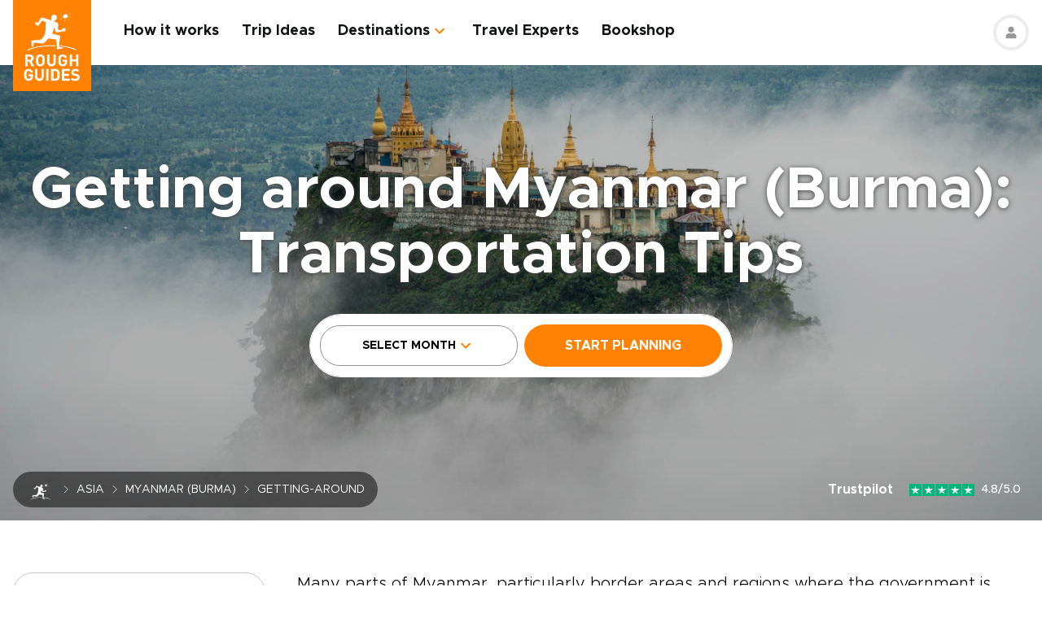

--- FILE ---
content_type: text/html; charset=UTF-8
request_url: https://www.roughguides.com/myanmar-burma/getting-around/
body_size: 50230
content:
<!DOCTYPE html><html  lang="en"><head><meta charset="utf-8">
<meta name="viewport" content="width=device-width, initial-scale=1, user-scalable=0">
<script type="importmap">{"imports":{"#entry":"/_nuxt/D0McKjur.js"}}</script>
<title>Getting around Myanmar (Burma) | How to get around in Myanmar (Burma) | Rough Guides</title>
<style>@import"https://api.mapbox.com/mapbox-gl-js/v0.53.0/mapbox-gl.css";.mapboxgl-popup-content{padding:0}</style>
<style>
          .page-header-background-image {
            background-image: url(https://deih43ym53wif.cloudfront.net/medium_mount-popa-myanmar-shutterstock_227855233_7de84f6680.jpeg);
          }
          @media (min-width: 601px) and (max-width: 1200px) {
            .page-header-background-image {
              background-image: url(https://deih43ym53wif.cloudfront.net/large_mount-popa-myanmar-shutterstock_227855233_7de84f6680.jpeg);
            }
          }        
           @media (min-width: 1201px) {
            .page-header-background-image {
              background-image: url(https://deih43ym53wif.cloudfront.net/mount-popa-myanmar-shutterstock_227855233_7de84f6680.jpeg);
            }
           }
          </style>
<style>@font-face{font-display:swap;font-family:Metropolis;font-style:italic;font-weight:400;src:url(/_nuxt/Metropolis-RegularItalic.C39DmOUv.woff2) format("woff2"),url(/_nuxt/Metropolis-RegularItalic.DvsYHwSy.woff) format("woff")}@font-face{font-display:swap;font-family:Metropolis;font-style:normal;font-weight:700;src:url(/_nuxt/Metropolis-Bold.DphZR1RQ.woff2) format("woff2"),url(/_nuxt/Metropolis-Bold.BPAwvYBB.woff) format("woff")}@font-face{font-display:swap;font-family:Metropolis Semi;font-style:normal;font-weight:600;src:url(/_nuxt/Metropolis-SemiBold.CvZqHNP0.woff2) format("woff2"),url(/_nuxt/Metropolis-SemiBold.CHhaeSv9.woff) format("woff")}@font-face{font-display:swap;font-family:Metropolis;font-style:normal;font-weight:500;src:url(/_nuxt/Metropolis-Medium.CeYNyC0n.woff2) format("woff2"),url(/_nuxt/Metropolis-Medium.CpRnYFv1.woff) format("woff")}@font-face{font-display:swap;font-family:Metropolis;font-style:normal;font-weight:300;src:url(/_nuxt/Metropolis-Light.DEGMhM08.woff2) format("woff2"),url(/_nuxt/Metropolis-Light.DEIA8PuC.woff) format("woff")}@font-face{font-display:swap;font-family:Metropolis;font-style:normal;font-weight:400;src:url(/_nuxt/Metropolis-Regular.DOCZRTAa.woff2) format("woff2"),url(/_nuxt/Metropolis-Regular.DXBiiy_x.woff) format("woff")}.title-left-line{font-size:1.75rem;font-weight:700;line-height:1.25;padding-left:2rem;position:relative}@media (min-width:1024px){.title-left-line{font-size:2.25rem}}.title-left-line:after{height:.25rem;left:0;position:absolute;top:1rem;width:1.25rem;--tw-bg-opacity:1;background-color:rgb(255 130 4/var(--tw-bg-opacity,1));--tw-content:"";content:var(--tw-content)}@media (min-width:1024px){.title-left-line:after{top:1.25rem}}.links-list{-moz-columns:1;column-count:1;font-size:1rem}@media (min-width:640px){.links-list{font-size:1.125rem}}@media (min-width:768px){.links-list{-moz-columns:2;column-count:2}}.links-list__item{padding-bottom:.25rem;padding-right:.5rem;padding-top:.25rem}.links-list__link{--tw-text-opacity:1;color:rgb(255 130 4/var(--tw-text-opacity,1))}.links-list__link:hover{text-decoration-line:underline}.dropdown-list{position:relative}.dropdown-list__header{cursor:pointer;font-size:1.125rem;font-weight:700;padding:.5rem 3rem .5rem 1rem;position:relative}.dropdown-list__header-icon{display:block;height:1.5rem;margin-top:-.75rem;position:absolute;right:1rem;top:50%;width:1.5rem;--tw-rotate:0deg;transform:translate(var(--tw-translate-x),var(--tw-translate-y)) rotate(var(--tw-rotate)) skew(var(--tw-skew-x)) skewY(var(--tw-skew-y)) scaleX(var(--tw-scale-x)) scaleY(var(--tw-scale-y));transition-duration:.3s;transition-property:transform;transition-timing-function:cubic-bezier(.4,0,.2,1)}.dropdown-list__header-icon.nuxt-icon svg{fill:#ff8204;height:100%;margin:0;width:100%}.dropdown-list__header.is-active .dropdown-list__header-icon{--tw-rotate:-180deg;transform:translate(var(--tw-translate-x),var(--tw-translate-y)) rotate(var(--tw-rotate)) skew(var(--tw-skew-x)) skewY(var(--tw-skew-y)) scaleX(var(--tw-scale-x)) scaleY(var(--tw-scale-y));transition-duration:.3s;transition-property:transform;transition-timing-function:cubic-bezier(.4,0,.2,1)}.dropdown-list_with-border .dropdown-list__header{border-width:2px;--tw-border-opacity:1;border-color:rgb(216 216 216/var(--tw-border-opacity,1))}.dropdown-list_with-border .dropdown-list__header.is-active{--tw-border-opacity:1;border-color:rgb(255 130 4/var(--tw-border-opacity,1))}.dropdown-list_relaxed-header .dropdown-list__header{padding-bottom:.75rem;padding-top:.75rem}.dropdown-list__body{margin-top:.25rem;position:absolute;top:100%;width:100%;z-index:10;--tw-bg-opacity:1;background-color:rgb(255 255 255/var(--tw-bg-opacity,1));--tw-shadow:0 1px 3px 0 rgba(0,0,0,.1),0 1px 2px -1px rgba(0,0,0,.1);--tw-shadow-colored:0 1px 3px 0 var(--tw-shadow-color),0 1px 2px -1px var(--tw-shadow-color);box-shadow:var(--tw-ring-offset-shadow,0 0 #0000),var(--tw-ring-shadow,0 0 #0000),var(--tw-shadow)}.dropdown-list__option{cursor:pointer;display:block}.dropdown-list__option>*{display:block;font-weight:700;padding:.75rem 1rem}.dropdown-list__option>:hover{--tw-bg-opacity:1;background-color:rgb(243 243 243/var(--tw-bg-opacity,1))}.dropdown-list__option>.is-active{--tw-text-opacity:1;color:rgb(255 130 4/var(--tw-text-opacity,1))}.content-container{margin-left:auto;margin-right:auto;max-width:100%;padding-left:1rem;padding-right:1rem;width:100%}@media (min-width:768px){.content-container{max-width:740px}}@media (min-width:1024px){.content-container{max-width:860px}}.content-container.wide,.content-container.with-slider{margin-left:auto;margin-right:auto;max-width:100%}@media (min-width:768px){.content-container.wide,.content-container.with-slider{max-width:740px}}@media (min-width:1024px){.content-container.wide,.content-container.with-slider{max-width:970px}}@media (min-width:1280px){.content-container.wide,.content-container.with-slider{max-width:1300px}}.content-container .content-container{padding-left:0;padding-right:0;width:100%}.content-container .content-container.wide,.content-container .content-container.with-slider{width:100%}.pagination__arrow>*,.pagination__page>*{border-width:2px;width:2.25rem;--tw-border-opacity:1;border-color:rgb(216 216 216/var(--tw-border-opacity,1));transition-duration:.3s}.pagination__arrow>:is(a):hover,.pagination__page>:is(a):hover{--tw-border-opacity:1;border-color:rgb(255 130 4/var(--tw-border-opacity,1))}.pagination__page>*{border-width:2px;--tw-border-opacity:1;border-color:rgb(216 216 216/var(--tw-border-opacity,1));font-size:.875rem;transition-duration:.3s}@media (min-width:640px){.pagination__page>*{width:3.5rem}}.pagination__page.is-current>*{--tw-border-opacity:1;border-color:rgb(255 130 4/var(--tw-border-opacity,1))}.pagination__arrow,.pagination__page,.pagination__separator{padding:.25rem}.pagination__arrow>*,.pagination__page>*,.pagination__separator>*{align-items:center;display:flex;height:2.75rem;justify-content:center}.pagination__separator{width:1.75rem}.pagination__arrow .nuxt-icon{height:1.5rem;width:1.5rem;--tw-text-opacity:1;color:rgb(255 130 4/var(--tw-text-opacity,1))}.pagination__prev{padding-right:1rem}.pagination__prev .nuxt-icon{--tw-rotate:90deg;transform:translate(var(--tw-translate-x),var(--tw-translate-y)) rotate(var(--tw-rotate)) skew(var(--tw-skew-x)) skewY(var(--tw-skew-y)) scaleX(var(--tw-scale-x)) scaleY(var(--tw-scale-y))}.pagination__next{padding-left:1rem}.pagination__next .nuxt-icon{--tw-rotate:-90deg;transform:translate(var(--tw-translate-x),var(--tw-translate-y)) rotate(var(--tw-rotate)) skew(var(--tw-skew-x)) skewY(var(--tw-skew-y)) scaleX(var(--tw-scale-x)) scaleY(var(--tw-scale-y))}.btn{align-items:center;border-radius:1rem;cursor:pointer;display:flex;font-size:1rem;font-weight:700;justify-content:center;line-height:1.25rem;padding:.875rem 1rem;text-align:center;width:100%}.btn:focus,.btn:hover{outline:2px solid transparent;outline-offset:2px}.btn:disabled{cursor:not-allowed;--tw-bg-opacity:1;background-color:rgb(243 243 243/var(--tw-bg-opacity,1));--tw-text-opacity:1;color:rgb(196 196 196/var(--tw-text-opacity,1))}@media (min-width:768px){.btn{padding-bottom:.5rem;padding-top:.5rem}}.btn-primary{--tw-bg-opacity:1;background-color:rgb(255 130 4/var(--tw-bg-opacity,1));--tw-text-opacity:1;color:rgb(255 255 255/var(--tw-text-opacity,1))}.btn-primary:hover{--tw-bg-opacity:1;background-color:rgb(255 161 65/var(--tw-bg-opacity,1))}.btn-ghost{border-width:2px;--tw-border-opacity:1;border-color:rgb(255 130 4/var(--tw-border-opacity,1));text-transform:uppercase;transition-duration:.2s}.btn-ghost:hover{outline-color:transparent;outline-offset:2px;outline-width:2px}.btn-ghost:focus,.btn-ghost:hover{--tw-text-opacity:1;color:rgb(255 161 65/var(--tw-text-opacity,1))}.btn-ghost:disabled{border-width:0}.btn-white{--tw-bg-opacity:1;background-color:rgb(255 255 255/var(--tw-bg-opacity,1));--tw-text-opacity:1;color:rgb(17 18 19/var(--tw-text-opacity,1))}.btn-white:hover{--tw-text-opacity:1;color:rgb(255 130 4/var(--tw-text-opacity,1))}.btn-green{border-width:1px;--tw-border-opacity:1;border-color:rgb(126 203 148/var(--tw-border-opacity,1));--tw-bg-opacity:1;background-color:rgb(168 221 180/var(--tw-bg-opacity,1))}.list-indented{margin-left:1rem}@media (min-width:768px){.list-indented{margin-left:1.75rem}}.list-indented{list-style-position:inside}.list-indented li{padding-left:1.5rem;position:relative}.list-indented li:before{border-radius:99999px;display:block;height:.375rem;left:0;position:absolute;top:11px;width:.375rem;--tw-bg-opacity:1;background-color:rgb(0 0 0/var(--tw-bg-opacity,1));--tw-content:"";content:var(--tw-content)}.list-indented li+li{margin-top:1rem}.list-indented li strong+p{margin-top:.75rem}.list-decimal,.list-disc{list-style-type:none}.links-list-wrapper{margin-top:2rem}*+.list-indented{margin-top:1rem}.content-body h2{font-size:1.75rem;font-weight:500;line-height:2.25rem}@media (min-width:768px){.content-body h2{font-size:2.25rem;line-height:2.5rem}}.content-body h2:not(:empty){margin-bottom:1.5rem}.content-body *+h2:not(:empty){margin-top:3.5rem}.content-body h3{font-size:1.375rem;font-weight:500;line-height:2rem}@media (min-width:768px){.content-body h3{font-size:2rem}}.content-body h4{font-size:1.25rem;font-weight:500;line-height:1.75rem}@media (min-width:768px){.content-body h4{font-size:1.5rem}}.content-body h4:not(:empty){margin-bottom:.875rem}.content-body *+h3:not(:empty),.content-body *+h4:not(:empty){margin-top:3rem}.content-body .map-content{margin-bottom:2rem}.content-body+.content-body{margin-top:2rem}.gradient-white-to-grey-background{background:linear-gradient(180deg,#fff 0,#dcdcdc)}@keyframes load{0%{left:-150px}to{left:calc(100% - 150px)}}.skeleton-animation{background-image:linear-gradient(#fafafa 100%,transparent 0);background-position:0 0;background-repeat:no-repeat;border-radius:.75rem;overflow:hidden;position:relative;width:100%}.skeleton-animation:before{animation:load 1s ease-in-out infinite;background:linear-gradient(90deg,#fff0,#ffffffe6,#f000);content:"";display:block;height:100%;left:-150px;position:absolute;top:0;width:150px}.swiper-ui-elements .swiper-controllers{align-items:center;display:flex;justify-content:center;padding:1rem 1.5rem .5rem}@media (min-width:1024px){.swiper-ui-elements .swiper-controllers{justify-content:flex-end}}.swiper-ui-elements .swiper-button-next,.swiper-ui-elements .swiper-button-prev{align-items:center;border-radius:99999px;display:flex;flex-shrink:0;height:2.5rem;justify-content:center;left:auto;margin:.5rem;position:relative;right:auto;width:2.5rem;--tw-bg-opacity:1;background-color:rgb(255 255 255/var(--tw-bg-opacity,1));outline-color:#979797;outline-offset:2px;outline-style:solid;outline-width:2px}.swiper-ui-elements .swiper-button-next:after,.swiper-ui-elements .swiper-button-prev:after{background-image:url(/arrow.svg);background-position:50%;background-repeat:no-repeat;font-size:1.5rem;font-weight:700;height:1.5rem;width:1.5rem;--tw-text-opacity:1;color:rgb(255 130 4/var(--tw-text-opacity,1));--tw-content:"";content:var(--tw-content)}.swiper-ui-elements .swiper-button-next.swiper-button-lock,.swiper-ui-elements .swiper-button-prev.swiper-button-lock{display:none}.swiper-ui-elements .swiper-button-next:after{--tw-rotate:180deg;transform:translate(var(--tw-translate-x),var(--tw-translate-y)) rotate(var(--tw-rotate)) skew(var(--tw-skew-x)) skewY(var(--tw-skew-y)) scaleX(var(--tw-scale-x)) scaleY(var(--tw-scale-y))}.swiper-ui-elements .swiper-pagination{align-items:center;display:flex;margin-left:.5rem;margin-right:.5rem}.swiper-ui-elements .swiper-pagination-bullet{border-radius:99999px;border-width:1px;height:.625rem;margin:.125rem .25rem;width:.625rem;--tw-border-opacity:1;border-color:rgb(77 77 77/var(--tw-border-opacity,1));--tw-bg-opacity:1;background-color:rgb(255 255 255/var(--tw-bg-opacity,1));opacity:1}.swiper-ui-elements .swiper-pagination-bullet.swiper-pagination-bullet-active{border-color:transparent;--tw-bg-opacity:1;background-color:rgb(255 130 4/var(--tw-bg-opacity,1));outline-color:#ff8204;outline-offset:2px;outline-style:solid;outline-width:1px}.swiper-ui-elements .swiper-pagination-bullets.swiper-pagination-horizontal,.swiper-ui-elements-pagination-custom>.swiper-pagination-bullets{bottom:0;left:0;position:relative;top:0;transform:none;width:auto}*,:after,:before{--tw-border-spacing-x:0;--tw-border-spacing-y:0;--tw-translate-x:0;--tw-translate-y:0;--tw-rotate:0;--tw-skew-x:0;--tw-skew-y:0;--tw-scale-x:1;--tw-scale-y:1;--tw-pan-x: ;--tw-pan-y: ;--tw-pinch-zoom: ;--tw-scroll-snap-strictness:proximity;--tw-gradient-from-position: ;--tw-gradient-via-position: ;--tw-gradient-to-position: ;--tw-ordinal: ;--tw-slashed-zero: ;--tw-numeric-figure: ;--tw-numeric-spacing: ;--tw-numeric-fraction: ;--tw-ring-inset: ;--tw-ring-offset-width:0px;--tw-ring-offset-color:#fff;--tw-ring-color:rgba(59,130,246,.5);--tw-ring-offset-shadow:0 0 #0000;--tw-ring-shadow:0 0 #0000;--tw-shadow:0 0 #0000;--tw-shadow-colored:0 0 #0000;--tw-blur: ;--tw-brightness: ;--tw-contrast: ;--tw-grayscale: ;--tw-hue-rotate: ;--tw-invert: ;--tw-saturate: ;--tw-sepia: ;--tw-drop-shadow: ;--tw-backdrop-blur: ;--tw-backdrop-brightness: ;--tw-backdrop-contrast: ;--tw-backdrop-grayscale: ;--tw-backdrop-hue-rotate: ;--tw-backdrop-invert: ;--tw-backdrop-opacity: ;--tw-backdrop-saturate: ;--tw-backdrop-sepia: ;--tw-contain-size: ;--tw-contain-layout: ;--tw-contain-paint: ;--tw-contain-style: }::backdrop{--tw-border-spacing-x:0;--tw-border-spacing-y:0;--tw-translate-x:0;--tw-translate-y:0;--tw-rotate:0;--tw-skew-x:0;--tw-skew-y:0;--tw-scale-x:1;--tw-scale-y:1;--tw-pan-x: ;--tw-pan-y: ;--tw-pinch-zoom: ;--tw-scroll-snap-strictness:proximity;--tw-gradient-from-position: ;--tw-gradient-via-position: ;--tw-gradient-to-position: ;--tw-ordinal: ;--tw-slashed-zero: ;--tw-numeric-figure: ;--tw-numeric-spacing: ;--tw-numeric-fraction: ;--tw-ring-inset: ;--tw-ring-offset-width:0px;--tw-ring-offset-color:#fff;--tw-ring-color:rgba(59,130,246,.5);--tw-ring-offset-shadow:0 0 #0000;--tw-ring-shadow:0 0 #0000;--tw-shadow:0 0 #0000;--tw-shadow-colored:0 0 #0000;--tw-blur: ;--tw-brightness: ;--tw-contrast: ;--tw-grayscale: ;--tw-hue-rotate: ;--tw-invert: ;--tw-saturate: ;--tw-sepia: ;--tw-drop-shadow: ;--tw-backdrop-blur: ;--tw-backdrop-brightness: ;--tw-backdrop-contrast: ;--tw-backdrop-grayscale: ;--tw-backdrop-hue-rotate: ;--tw-backdrop-invert: ;--tw-backdrop-opacity: ;--tw-backdrop-saturate: ;--tw-backdrop-sepia: ;--tw-contain-size: ;--tw-contain-layout: ;--tw-contain-paint: ;--tw-contain-style: }/*! tailwindcss v3.4.17 | MIT License | https://tailwindcss.com*/*,:after,:before{border:0 solid;box-sizing:border-box}:after,:before{--tw-content:""}:host,html{line-height:1.5;-webkit-text-size-adjust:100%;font-family:ui-sans-serif,system-ui,sans-serif,Apple Color Emoji,Segoe UI Emoji,Segoe UI Symbol,Noto Color Emoji;font-feature-settings:normal;font-variation-settings:normal;-moz-tab-size:4;-o-tab-size:4;tab-size:4;-webkit-tap-highlight-color:transparent}body{line-height:inherit;margin:0}hr{border-top-width:1px;color:inherit;height:0}abbr:where([title]){-webkit-text-decoration:underline dotted;text-decoration:underline dotted}h1,h2,h3,h4,h5,h6{font-size:inherit;font-weight:inherit}a{color:inherit;text-decoration:inherit}b,strong{font-weight:bolder}code,kbd,pre,samp{font-family:ui-monospace,SFMono-Regular,Menlo,Monaco,Consolas,Liberation Mono,Courier New,monospace;font-feature-settings:normal;font-size:1em;font-variation-settings:normal}small{font-size:80%}sub,sup{font-size:75%;line-height:0;position:relative;vertical-align:baseline}sub{bottom:-.25em}sup{top:-.5em}table{border-collapse:collapse;border-color:inherit;text-indent:0}button,input,optgroup,select,textarea{color:inherit;font-family:inherit;font-feature-settings:inherit;font-size:100%;font-variation-settings:inherit;font-weight:inherit;letter-spacing:inherit;line-height:inherit;margin:0;padding:0}button,select{text-transform:none}button,input:where([type=button]),input:where([type=reset]),input:where([type=submit]){-webkit-appearance:button;background-color:transparent;background-image:none}:-moz-focusring{outline:auto}:-moz-ui-invalid{box-shadow:none}progress{vertical-align:baseline}::-webkit-inner-spin-button,::-webkit-outer-spin-button{height:auto}[type=search]{-webkit-appearance:textfield;outline-offset:-2px}::-webkit-search-decoration{-webkit-appearance:none}::-webkit-file-upload-button{-webkit-appearance:button;font:inherit}summary{display:list-item}blockquote,dd,dl,figure,h1,h2,h3,h4,h5,h6,hr,p,pre{margin:0}fieldset{margin:0}fieldset,legend{padding:0}menu,ol,ul{list-style:none;margin:0;padding:0}dialog{padding:0}textarea{resize:vertical}input::-moz-placeholder,textarea::-moz-placeholder{color:#9ca3af;opacity:1}input::placeholder,textarea::placeholder{color:#9ca3af;opacity:1}[role=button],button{cursor:pointer}:disabled{cursor:default}audio,canvas,embed,iframe,img,object,svg,video{display:block;vertical-align:middle}img,video{height:auto;max-width:100%}[hidden]:where(:not([hidden=until-found])){display:none}b,strong{font-weight:700}.pointer-events-none{pointer-events:none}.visible{visibility:visible}.static{position:static}.fixed{position:fixed}.absolute{position:absolute}.relative{position:relative}.sticky{position:sticky}.-left-\[10px\]{left:-10px}.-right-4{right:-1rem}.-right-5{right:-1.25rem}.-top-1{top:-.25rem}.-top-5{top:-1.25rem}.-top-9{top:-2.25rem}.bottom-0{bottom:0}.bottom-1{bottom:.25rem}.bottom-2{bottom:.5rem}.bottom-2\.5{bottom:.625rem}.bottom-3{bottom:.75rem}.bottom-4{bottom:1rem}.bottom-5{bottom:1.25rem}.bottom-8{bottom:2rem}.bottom-full{bottom:100%}.bottom-px{bottom:1px}.left-0{left:0}.left-1\/2{left:50%}.left-12{left:3rem}.left-2{left:.5rem}.left-2\.5{left:.625rem}.left-3{left:.75rem}.left-3\.5{left:.875rem}.left-4{left:1rem}.left-5{left:1.25rem}.left-6{left:1.5rem}.left-7{left:1.75rem}.left-\[20px\]{left:20px}.left-\[30px\]{left:30px}.left-full{left:100%}.right-0{right:0}.right-1{right:.25rem}.right-12{right:3rem}.right-2{right:.5rem}.right-4{right:1rem}.top-0{top:0}.top-1\/2{top:50%}.top-10{top:2.5rem}.top-8{top:2rem}.top-\[100px\]{top:100px}.top-\[11px\]{top:11px}.top-\[20\%\]{top:20%}.top-full{top:100%}.z-0{z-index:0}.z-10{z-index:10}.z-20{z-index:20}.z-30{z-index:30}.z-50{z-index:50}.z-\[100\]{z-index:100}.z-\[1\]{z-index:1}.z-\[2\]{z-index:2}.z-\[3\]{z-index:3}.-order-1{order:-1}.row-span-2{grid-row:span 2/span 2}.-m-1{margin:-.25rem}.-m-2{margin:-.5rem}.-m-2\.5{margin:-.625rem}.m-0{margin:0}.m-auto{margin:auto}.-mx-1{margin-left:-.25rem;margin-right:-.25rem}.-mx-1\.5{margin-left:-.375rem;margin-right:-.375rem}.-mx-2{margin-left:-.5rem;margin-right:-.5rem}.-mx-2\.5{margin-left:-.625rem;margin-right:-.625rem}.-mx-3{margin-left:-.75rem;margin-right:-.75rem}.-mx-4{margin-left:-1rem;margin-right:-1rem}.-my-1{margin-bottom:-.25rem;margin-top:-.25rem}.-my-4{margin-bottom:-1rem;margin-top:-1rem}.-my-8{margin-bottom:-2rem;margin-top:-2rem}.mx-1{margin-left:.25rem;margin-right:.25rem}.mx-2{margin-left:.5rem;margin-right:.5rem}.mx-2\.5{margin-left:.625rem;margin-right:.625rem}.mx-4{margin-left:1rem;margin-right:1rem}.mx-auto{margin-left:auto;margin-right:auto}.my-12{margin-bottom:3rem;margin-top:3rem}.my-2{margin-bottom:.5rem;margin-top:.5rem}.my-2\.5{margin-bottom:.625rem;margin-top:.625rem}.my-3{margin-bottom:.75rem;margin-top:.75rem}.my-4{margin-bottom:1rem;margin-top:1rem}.my-6{margin-bottom:1.5rem;margin-top:1.5rem}.my-8{margin-bottom:2rem;margin-top:2rem}.my-auto{margin-bottom:auto;margin-top:auto}.\!mb-2{margin-bottom:.5rem!important}.-mb-12{margin-bottom:-3rem}.-mb-2{margin-bottom:-.5rem}.-mb-3{margin-bottom:-.75rem}.-mb-4{margin-bottom:-1rem}.-ml-4{margin-left:-1rem}.-ml-\[160px\]{margin-left:-160px}.-mt-16{margin-top:-4rem}.-mt-2{margin-top:-.5rem}.-mt-4{margin-top:-1rem}.-mt-6{margin-top:-1.5rem}.-mt-64{margin-top:-16rem}.-mt-\[80px\]{margin-top:-80px}.mb-0{margin-bottom:0}.mb-0\.5{margin-bottom:.125rem}.mb-1{margin-bottom:.25rem}.mb-1\.5{margin-bottom:.375rem}.mb-10{margin-bottom:2.5rem}.mb-12{margin-bottom:3rem}.mb-14{margin-bottom:3.5rem}.mb-16{margin-bottom:4rem}.mb-2{margin-bottom:.5rem}.mb-2\.5{margin-bottom:.625rem}.mb-20{margin-bottom:5rem}.mb-24{margin-bottom:6rem}.mb-3{margin-bottom:.75rem}.mb-3\.5{margin-bottom:.875rem}.mb-32{margin-bottom:8rem}.mb-4{margin-bottom:1rem}.mb-5{margin-bottom:1.25rem}.mb-6{margin-bottom:1.5rem}.mb-8{margin-bottom:2rem}.mb-9{margin-bottom:2.25rem}.ml-0{margin-left:0}.ml-1{margin-left:.25rem}.ml-1\.5{margin-left:.375rem}.ml-2{margin-left:.5rem}.ml-2\.5{margin-left:.625rem}.ml-4{margin-left:1rem}.ml-5{margin-left:1.25rem}.ml-8{margin-left:2rem}.ml-auto{margin-left:auto}.mr-0\.5{margin-right:.125rem}.mr-1{margin-right:.25rem}.mr-16{margin-right:4rem}.mr-2{margin-right:.5rem}.mr-2\.5{margin-right:.625rem}.mr-3{margin-right:.75rem}.mr-3\.5{margin-right:.875rem}.mr-4{margin-right:1rem}.mr-6{margin-right:1.5rem}.mr-7{margin-right:1.75rem}.mr-8{margin-right:2rem}.mt-0{margin-top:0}.mt-0\.5{margin-top:.125rem}.mt-1{margin-top:.25rem}.mt-1\.5{margin-top:.375rem}.mt-10{margin-top:2.5rem}.mt-12{margin-top:3rem}.mt-14{margin-top:3.5rem}.mt-16{margin-top:4rem}.mt-2{margin-top:.5rem}.mt-2\.5{margin-top:.625rem}.mt-20{margin-top:5rem}.mt-24{margin-top:6rem}.mt-3{margin-top:.75rem}.mt-3\.5{margin-top:.875rem}.mt-32{margin-top:8rem}.mt-4{margin-top:1rem}.mt-5{margin-top:1.25rem}.mt-6{margin-top:1.5rem}.mt-8{margin-top:2rem}.mt-auto{margin-top:auto}.block{display:block}.inline{display:inline}.flex{display:flex}.table{display:table}.grid{display:grid}.hidden{display:none}.h-0\.5{height:.125rem}.h-1\.5{height:.375rem}.h-1\/2{height:50%}.h-10{height:2.5rem}.h-11{height:2.75rem}.h-12{height:3rem}.h-14{height:3.5rem}.h-16{height:4rem}.h-2\.5{height:.625rem}.h-20{height:5rem}.h-3{height:.75rem}.h-3\.5{height:.875rem}.h-36{height:9rem}.h-4{height:1rem}.h-48{height:12rem}.h-5{height:1.25rem}.h-52{height:13rem}.h-6{height:1.5rem}.h-60{height:15rem}.h-7{height:1.75rem}.h-8{height:2rem}.h-80{height:20rem}.h-9{height:2.25rem}.h-\[100px\]{height:100px}.h-\[114px\]{height:114px}.h-\[126px\]{height:126px}.h-\[140px\]{height:140px}.h-\[148px\]{height:148px}.h-\[160px\]{height:160px}.h-\[180px\]{height:180px}.h-\[195px\]{height:195px}.h-\[19px\]{height:19px}.h-\[200px\]{height:200px}.h-\[210px\]{height:210px}.h-\[220px\]{height:220px}.h-\[240px\]{height:240px}.h-\[250px\]{height:250px}.h-\[260px\]{height:260px}.h-\[26rem\]{height:26rem}.h-\[28rem\]{height:28rem}.h-\[300px\]{height:300px}.h-\[30rem\]{height:30rem}.h-\[32px\]{height:32px}.h-\[32rem\]{height:32rem}.h-\[330px\]{height:330px}.h-\[380px\]{height:380px}.h-\[415px\]{height:415px}.h-\[439px\]{height:439px}.h-\[440px\]{height:440px}.h-\[450px\]{height:450px}.h-\[480px\]{height:480px}.h-\[50px\]{height:50px}.h-\[560px\]{height:560px}.h-\[64px\]{height:64px}.h-\[70px\]{height:70px}.h-\[80px\]{height:80px}.h-\[8px\]{height:8px}.h-\[calc\(100\%-\(50px\+32px\)\)\]{height:calc(100% - 82px)}.h-auto{height:auto}.h-full{height:100%}.max-h-\[1000px\]{max-height:1000px}.max-h-\[340px\]{max-height:340px}.max-h-\[350px\]{max-height:350px}.max-h-\[650px\]{max-height:650px}.max-h-\[80vh\]{max-height:80vh}.min-h-20{min-height:5rem}.min-h-\[244px\]{min-height:244px}.min-h-\[260px\]{min-height:260px}.min-h-\[450px\]{min-height:450px}.min-h-\[460px\]{min-height:460px}.w-0{width:0}.w-1\.5{width:.375rem}.w-1\/2{width:50%}.w-1\/3{width:33.333333%}.w-1\/4{width:25%}.w-10{width:2.5rem}.w-11{width:2.75rem}.w-12{width:3rem}.w-14{width:3.5rem}.w-16{width:4rem}.w-2\.5{width:.625rem}.w-20{width:5rem}.w-24{width:6rem}.w-3{width:.75rem}.w-36{width:9rem}.w-4{width:1rem}.w-4\/12{width:33.333333%}.w-44{width:11rem}.w-5{width:1.25rem}.w-52{width:13rem}.w-6{width:1.5rem}.w-6\/12{width:50%}.w-7{width:1.75rem}.w-72{width:18rem}.w-8{width:2rem}.w-8\/12{width:66.666667%}.w-80{width:20rem}.w-9{width:2.25rem}.w-9\/12{width:75%}.w-\[100vw\]{width:100vw}.w-\[112px\]{width:112px}.w-\[120px\]{width:120px}.w-\[149px\]{width:149px}.w-\[155px\]{width:155px}.w-\[160px\]{width:160px}.w-\[17px\]{width:17px}.w-\[180px\]{width:180px}.w-\[200px\]{width:200px}.w-\[210px\]{width:210px}.w-\[231px\]{width:231px}.w-\[240px\]{width:240px}.w-\[260px\]{width:260px}.w-\[280px\]{width:280px}.w-\[300px\]{width:300px}.w-\[310px\]{width:310px}.w-\[320px\]{width:320px}.w-\[32px\]{width:32px}.w-\[4px\]{width:4px}.w-\[50px\]{width:50px}.w-\[64px\]{width:64px}.w-\[80px\]{width:80px}.w-\[96px\]{width:96px}.w-auto{width:auto}.w-full{width:100%}.min-w-\[128px\]{min-width:128px}.min-w-\[160px\]{min-width:160px}.min-w-\[180px\]{min-width:180px}.min-w-\[190px\]{min-width:190px}.min-w-\[205px\]{min-width:205px}.min-w-\[215px\]{min-width:215px}.min-w-\[220px\]{min-width:220px}.min-w-\[280px\]{min-width:280px}.min-w-\[290px\]{min-width:290px}.min-w-\[300px\]{min-width:300px}.min-w-\[340px\]{min-width:340px}.min-w-\[68px\]{min-width:68px}.max-w-3xl{max-width:48rem}.max-w-4xl{max-width:56rem}.max-w-56{max-width:14rem}.max-w-\[192px\]{max-width:192px}.max-w-\[200px\]{max-width:200px}.max-w-\[215px\]{max-width:215px}.max-w-\[280px\]{max-width:280px}.max-w-\[286px\]{max-width:286px}.max-w-\[296px\]{max-width:296px}.max-w-\[300px\]{max-width:300px}.max-w-\[320px\]{max-width:320px}.max-w-\[400px\]{max-width:400px}.max-w-\[452px\]{max-width:452px}.max-w-\[480px\]{max-width:480px}.max-w-\[520px\]{max-width:520px}.max-w-\[640px\]{max-width:640px}.max-w-\[760px\]{max-width:760px}.max-w-\[95vw\]{max-width:95vw}.max-w-md{max-width:28rem}.max-w-screen-md{max-width:768px}.max-w-xl{max-width:36rem}.max-w-xs{max-width:20rem}.flex-none{flex:none}.flex-shrink-0,.shrink-0{flex-shrink:0}.flex-grow{flex-grow:1}.border-collapse{border-collapse:collapse}.-translate-y-1\/2{--tw-translate-y:-50%}.-translate-y-1\/2,.translate-y-full{transform:translate(var(--tw-translate-x),var(--tw-translate-y)) rotate(var(--tw-rotate)) skew(var(--tw-skew-x)) skewY(var(--tw-skew-y)) scaleX(var(--tw-scale-x)) scaleY(var(--tw-scale-y))}.translate-y-full{--tw-translate-y:100%}.-rotate-90{--tw-rotate:-90deg}.-rotate-90,.rotate-180{transform:translate(var(--tw-translate-x),var(--tw-translate-y)) rotate(var(--tw-rotate)) skew(var(--tw-skew-x)) skewY(var(--tw-skew-y)) scaleX(var(--tw-scale-x)) scaleY(var(--tw-scale-y))}.rotate-180{--tw-rotate:180deg}.rotate-90{--tw-rotate:90deg}.rotate-90,.scale-0{transform:translate(var(--tw-translate-x),var(--tw-translate-y)) rotate(var(--tw-rotate)) skew(var(--tw-skew-x)) skewY(var(--tw-skew-y)) scaleX(var(--tw-scale-x)) scaleY(var(--tw-scale-y))}.scale-0{--tw-scale-x:0;--tw-scale-y:0}.scale-125{--tw-scale-x:1.25;--tw-scale-y:1.25}.-scale-x-100,.scale-125{transform:translate(var(--tw-translate-x),var(--tw-translate-y)) rotate(var(--tw-rotate)) skew(var(--tw-skew-x)) skewY(var(--tw-skew-y)) scaleX(var(--tw-scale-x)) scaleY(var(--tw-scale-y))}.-scale-x-100{--tw-scale-x:-1}.scale-y-100{--tw-scale-y:1}.scale-y-100,.transform{transform:translate(var(--tw-translate-x),var(--tw-translate-y)) rotate(var(--tw-rotate)) skew(var(--tw-skew-x)) skewY(var(--tw-skew-y)) scaleX(var(--tw-scale-x)) scaleY(var(--tw-scale-y))}.cursor-auto{cursor:auto}.cursor-pointer{cursor:pointer}.list-inside{list-style-position:inside}.list-decimal{list-style-type:decimal}.list-disc{list-style-type:disc}.columns-2{-moz-columns:2;column-count:2}.grid-cols-1{grid-template-columns:repeat(1,minmax(0,1fr))}.grid-cols-\[2fr_1fr\]{grid-template-columns:2fr 1fr}.grid-cols-\[65\%_35\%\]{grid-template-columns:65% 35%}.grid-rows-2{grid-template-rows:repeat(2,minmax(0,1fr))}.grid-rows-3{grid-template-rows:repeat(3,minmax(0,1fr))}.flex-row{flex-direction:row}.flex-col{flex-direction:column}.flex-wrap{flex-wrap:wrap}.items-start{align-items:flex-start}.items-end{align-items:flex-end}.items-center{align-items:center}.items-baseline{align-items:baseline}.items-stretch{align-items:stretch}.justify-start{justify-content:flex-start}.justify-end{justify-content:flex-end}.justify-center{justify-content:center}.justify-between{justify-content:space-between}.justify-around{justify-content:space-around}.gap-1{gap:.25rem}.gap-1\.5{gap:.375rem}.gap-2{gap:.5rem}.gap-2\.5{gap:.625rem}.gap-3{gap:.75rem}.gap-4{gap:1rem}.gap-8{gap:2rem}.gap-\[5px\]{gap:5px}.gap-x-1{-moz-column-gap:.25rem;column-gap:.25rem}.gap-x-1\.5{-moz-column-gap:.375rem;column-gap:.375rem}.gap-x-4{-moz-column-gap:1rem;column-gap:1rem}.gap-y-1\.5{row-gap:.375rem}.gap-y-6{row-gap:1.5rem}.gap-y-9{row-gap:2.25rem}.self-start{align-self:flex-start}.self-end{align-self:flex-end}.self-center{align-self:center}.self-stretch{align-self:stretch}.overflow-hidden{overflow:hidden}.overflow-scroll{overflow:scroll}.overflow-x-auto{overflow-x:auto}.overflow-y-auto{overflow-y:auto}.overflow-x-hidden{overflow-x:hidden}.overflow-x-scroll{overflow-x:scroll}.overflow-ellipsis{text-overflow:ellipsis}.whitespace-nowrap{white-space:nowrap}.whitespace-pre-wrap{white-space:pre-wrap}.break-words{overflow-wrap:break-word}.rounded{border-radius:.25rem}.rounded-0\.5{border-radius:.125rem}.rounded-4{border-radius:1rem}.rounded-5{border-radius:1.25rem}.rounded-6{border-radius:1.5rem}.rounded-\[10px\]{border-radius:10px}.rounded-\[19px\]{border-radius:19px}.rounded-\[20px\]{border-radius:20px}.rounded-\[21px\]{border-radius:21px}.rounded-\[4px\]{border-radius:4px}.rounded-\[50\%\]{border-radius:50%}.rounded-full{border-radius:99999px}.rounded-md{border-radius:.375rem}.rounded-xl{border-radius:.75rem}.rounded-b-4{border-bottom-left-radius:1rem;border-bottom-right-radius:1rem}.rounded-bl-\[21px\]{border-bottom-left-radius:21px}.rounded-bl-none{border-bottom-left-radius:0}.rounded-br-\[21px\]{border-bottom-right-radius:21px}.rounded-tl-\[21px\]{border-top-left-radius:21px}.rounded-tr-\[21px\]{border-top-right-radius:21px}.border{border-width:1px}.border-2{border-width:2px}.border-4{border-width:4px}.border-\[10px\]{border-width:10px}.border-\[3px\]{border-width:3px}.border-b{border-bottom-width:1px}.border-b-0{border-bottom-width:0}.border-b-4{border-bottom-width:4px}.border-l{border-left-width:1px}.border-l-\[3px\]{border-left-width:3px}.border-r{border-right-width:1px}.border-t{border-top-width:1px}.border-t-0{border-top-width:0}.border-t-2{border-top-width:2px}.border-t-\[3px\]{border-top-width:3px}.border-solid{border-style:solid}.border-dashed{border-style:dashed}.border-none{border-style:none}.border-\[\#5B4A9A47\]{border-color:#5b4a9a47}.border-\[\#929292\]{--tw-border-opacity:1;border-color:rgb(146 146 146/var(--tw-border-opacity,1))}.border-\[\#AADDE1\]{--tw-border-opacity:1;border-color:rgb(170 221 225/var(--tw-border-opacity,1))}.border-\[\#FA93597D\]{border-color:#fa93597d}.border-\[\#b9b9b9\]{--tw-border-opacity:1;border-color:rgb(185 185 185/var(--tw-border-opacity,1))}.border-black{--tw-border-opacity:1;border-color:rgb(17 18 19/var(--tw-border-opacity,1))}.border-black-real{--tw-border-opacity:1;border-color:rgb(0 0 0/var(--tw-border-opacity,1))}.border-grey{--tw-border-opacity:1;border-color:rgb(196 196 196/var(--tw-border-opacity,1))}.border-grey-dark{--tw-border-opacity:1;border-color:rgb(151 151 151/var(--tw-border-opacity,1))}.border-grey-darker{--tw-border-opacity:1;border-color:rgb(77 77 77/var(--tw-border-opacity,1))}.border-grey-light{--tw-border-opacity:1;border-color:rgb(216 216 216/var(--tw-border-opacity,1))}.border-grey-lighter{--tw-border-opacity:1;border-color:rgb(243 243 243/var(--tw-border-opacity,1))}.border-primary{--tw-border-opacity:1;border-color:rgb(255 130 4/var(--tw-border-opacity,1))}.border-primary-light{--tw-border-opacity:1;border-color:rgb(255 161 65/var(--tw-border-opacity,1))}.border-red{--tw-border-opacity:1;border-color:rgb(226 31 38/var(--tw-border-opacity,1))}.border-secondary-light{--tw-border-opacity:1;border-color:rgb(255 161 65/var(--tw-border-opacity,1))}.border-transparent{border-color:transparent}.border-white{--tw-border-opacity:1;border-color:rgb(255 255 255/var(--tw-border-opacity,1))}.border-b-grey{--tw-border-opacity:1;border-bottom-color:rgb(196 196 196/var(--tw-border-opacity,1))}.border-t-white{--tw-border-opacity:1;border-top-color:rgb(255 255 255/var(--tw-border-opacity,1))}.border-opacity-30{--tw-border-opacity:.3}.bg-\[\#0D0141\]{--tw-bg-opacity:1;background-color:rgb(13 1 65/var(--tw-bg-opacity,1))}.bg-\[\#D1EEEC75\]{background-color:#d1eeec75}.bg-\[\#E1DDEC6E\]{background-color:#e1ddec6e}.bg-\[\#E7DFFF\]{--tw-bg-opacity:1;background-color:rgb(231 223 255/var(--tw-bg-opacity,1))}.bg-\[\#FFEBD296\]{background-color:#ffebd296}.bg-\[\#f4f4f4\]{--tw-bg-opacity:1;background-color:rgb(244 244 244/var(--tw-bg-opacity,1))}.bg-black{--tw-bg-opacity:1;background-color:rgb(17 18 19/var(--tw-bg-opacity,1))}.bg-black-real{--tw-bg-opacity:1;background-color:rgb(0 0 0/var(--tw-bg-opacity,1))}.bg-grey-darker{--tw-bg-opacity:1;background-color:rgb(77 77 77/var(--tw-bg-opacity,1))}.bg-grey-light{--tw-bg-opacity:1;background-color:rgb(216 216 216/var(--tw-bg-opacity,1))}.bg-grey-lighter{--tw-bg-opacity:1;background-color:rgb(243 243 243/var(--tw-bg-opacity,1))}.bg-orange-lighter{--tw-bg-opacity:1;background-color:rgb(255 241 227/var(--tw-bg-opacity,1))}.bg-primary{--tw-bg-opacity:1;background-color:rgb(255 130 4/var(--tw-bg-opacity,1))}.bg-secondary-lighter{--tw-bg-opacity:1;background-color:rgb(255 241 227/var(--tw-bg-opacity,1))}.bg-white{--tw-bg-opacity:1;background-color:rgb(255 255 255/var(--tw-bg-opacity,1))}.bg-contain{background-size:contain}.bg-cover{background-size:cover}.bg-center{background-position:50%}.bg-no-repeat{background-repeat:no-repeat}.object-contain{-o-object-fit:contain;object-fit:contain}.object-cover{-o-object-fit:cover;object-fit:cover}.p-0{padding:0}.p-0\.5{padding:.125rem}.p-1{padding:.25rem}.p-2{padding:.5rem}.p-2\.5{padding:.625rem}.p-3{padding:.75rem}.p-4{padding:1rem}.p-5{padding:1.25rem}.p-6{padding:1.5rem}.p-7{padding:1.75rem}.p-8{padding:2rem}.px-0{padding-left:0;padding-right:0}.px-1{padding-left:.25rem;padding-right:.25rem}.px-1\.5{padding-left:.375rem;padding-right:.375rem}.px-10{padding-left:2.5rem;padding-right:2.5rem}.px-12{padding-left:3rem;padding-right:3rem}.px-2{padding-left:.5rem;padding-right:.5rem}.px-2\.5{padding-left:.625rem;padding-right:.625rem}.px-3{padding-left:.75rem;padding-right:.75rem}.px-4{padding-left:1rem;padding-right:1rem}.px-5{padding-left:1.25rem;padding-right:1.25rem}.px-6{padding-left:1.5rem;padding-right:1.5rem}.px-7{padding-left:1.75rem;padding-right:1.75rem}.px-8{padding-left:2rem;padding-right:2rem}.py-0{padding-bottom:0;padding-top:0}.py-0\.5{padding-bottom:.125rem;padding-top:.125rem}.py-1{padding-bottom:.25rem;padding-top:.25rem}.py-1\.5{padding-bottom:.375rem;padding-top:.375rem}.py-12{padding-bottom:3rem;padding-top:3rem}.py-14{padding-bottom:3.5rem;padding-top:3.5rem}.py-2{padding-bottom:.5rem;padding-top:.5rem}.py-2\.5{padding-bottom:.625rem;padding-top:.625rem}.py-20{padding-bottom:5rem;padding-top:5rem}.py-28{padding-bottom:7rem;padding-top:7rem}.py-3{padding-bottom:.75rem;padding-top:.75rem}.py-3\.5{padding-bottom:.875rem;padding-top:.875rem}.py-4{padding-bottom:1rem;padding-top:1rem}.py-5{padding-bottom:1.25rem;padding-top:1.25rem}.py-6{padding-bottom:1.5rem;padding-top:1.5rem}.py-7{padding-bottom:1.75rem;padding-top:1.75rem}.py-8{padding-bottom:2rem;padding-top:2rem}.pb-0{padding-bottom:0}.pb-1{padding-bottom:.25rem}.pb-10{padding-bottom:2.5rem}.pb-2{padding-bottom:.5rem}.pb-20{padding-bottom:5rem}.pb-28{padding-bottom:7rem}.pb-3{padding-bottom:.75rem}.pb-4{padding-bottom:1rem}.pb-5{padding-bottom:1.25rem}.pl-1{padding-left:.25rem}.pl-5{padding-left:1.25rem}.pl-6{padding-left:1.5rem}.pr-10{padding-right:2.5rem}.pr-4{padding-right:1rem}.pr-8{padding-right:2rem}.pt-1{padding-top:.25rem}.pt-10{padding-top:2.5rem}.pt-11{padding-top:2.75rem}.pt-14{padding-top:3.5rem}.pt-16{padding-top:4rem}.pt-2{padding-top:.5rem}.pt-2\.5{padding-top:.625rem}.pt-24{padding-top:6rem}.pt-4{padding-top:1rem}.pt-5{padding-top:1.25rem}.pt-8{padding-top:2rem}.text-left{text-align:left}.text-center{text-align:center}.text-right{text-align:right}.align-middle{vertical-align:middle}.text-10{font-size:.625rem}.text-12{font-size:.75rem}.text-14{font-size:.875rem}.text-16{font-size:1rem}.text-18{font-size:1.125rem}.text-20{font-size:1.25rem}.text-22{font-size:1.375rem}.text-24{font-size:1.5rem}.text-28{font-size:1.75rem}.text-32{font-size:2rem}.text-36{font-size:2.25rem}.text-42{font-size:2.625rem}.text-48{font-size:3rem}.text-\[10px\]{font-size:10px}.text-\[128px\]{font-size:128px}.text-\[12px\]{font-size:12px}.text-\[132px\]{font-size:132px}.text-\[14px\]{font-size:14px}.text-\[74px\]{font-size:74px}.text-\[96px\]{font-size:96px}.font-black{font-weight:900}.font-bold{font-weight:700}.font-light{font-weight:300}.font-medium{font-weight:500}.font-normal{font-weight:400}.font-semibold{font-weight:600}.font-thin{font-weight:100}.uppercase{text-transform:uppercase}.normal-case{text-transform:none}.italic{font-style:italic}.leading-10{line-height:2.5rem}.leading-4{line-height:1rem}.leading-5{line-height:1.25rem}.leading-6{line-height:1.5rem}.leading-7{line-height:1.75rem}.leading-8{line-height:2rem}.leading-9{line-height:2.25rem}.leading-\[1\.125\]{line-height:1.125}.leading-\[1\.15\]{line-height:1.15}.leading-\[1\.2\]{line-height:1.2}.leading-\[1\.3\]{line-height:1.3}.leading-none{line-height:1}.leading-normal{line-height:1.5}.leading-relaxed{line-height:1.625}.leading-snug{line-height:1.375}.leading-tight{line-height:1.25}.text-black{--tw-text-opacity:1;color:rgb(17 18 19/var(--tw-text-opacity,1))}.text-black-real{--tw-text-opacity:1;color:rgb(0 0 0/var(--tw-text-opacity,1))}.text-grey{--tw-text-opacity:1;color:rgb(196 196 196/var(--tw-text-opacity,1))}.text-grey-dark{--tw-text-opacity:1;color:rgb(151 151 151/var(--tw-text-opacity,1))}.text-grey-darker{--tw-text-opacity:1;color:rgb(77 77 77/var(--tw-text-opacity,1))}.text-grey-darkest{--tw-text-opacity:1;color:rgb(60 60 60/var(--tw-text-opacity,1))}.text-grey-light{--tw-text-opacity:1;color:rgb(216 216 216/var(--tw-text-opacity,1))}.text-grey-lighter{--tw-text-opacity:1;color:rgb(243 243 243/var(--tw-text-opacity,1))}.text-inherit{color:inherit}.text-primary{--tw-text-opacity:1;color:rgb(255 130 4/var(--tw-text-opacity,1))}.text-white{--tw-text-opacity:1;color:rgb(255 255 255/var(--tw-text-opacity,1))}.underline{text-decoration-line:underline}.opacity-0{opacity:0}.opacity-100{opacity:1}.opacity-20{opacity:.2}.opacity-50{opacity:.5}.opacity-60{opacity:.6}.opacity-70{opacity:.7}.opacity-75{opacity:.75}.shadow-2xl{--tw-shadow:0 25px 50px -12px rgba(0,0,0,.25);--tw-shadow-colored:0 25px 50px -12px var(--tw-shadow-color)}.shadow-2xl,.shadow-lg{box-shadow:var(--tw-ring-offset-shadow,0 0 #0000),var(--tw-ring-shadow,0 0 #0000),var(--tw-shadow)}.shadow-lg{--tw-shadow:0 10px 15px -3px rgba(0,0,0,.1),0 4px 6px -4px rgba(0,0,0,.1);--tw-shadow-colored:0 10px 15px -3px var(--tw-shadow-color),0 4px 6px -4px var(--tw-shadow-color)}.shadow-md{--tw-shadow:0 4px 6px -1px rgba(0,0,0,.1),0 2px 4px -2px rgba(0,0,0,.1);--tw-shadow-colored:0 4px 6px -1px var(--tw-shadow-color),0 2px 4px -2px var(--tw-shadow-color)}.shadow-md,.shadow-xl{box-shadow:var(--tw-ring-offset-shadow,0 0 #0000),var(--tw-ring-shadow,0 0 #0000),var(--tw-shadow)}.shadow-xl{--tw-shadow:0 20px 25px -5px rgba(0,0,0,.1),0 8px 10px -6px rgba(0,0,0,.1);--tw-shadow-colored:0 20px 25px -5px var(--tw-shadow-color),0 8px 10px -6px var(--tw-shadow-color)}.outline-none{outline:2px solid transparent;outline-offset:2px}.outline{outline-style:solid}.outline-2{outline-width:2px}.outline-offset-2{outline-offset:2px}.outline-primary{outline-color:#ff8204}.blur{--tw-blur:blur(8px)}.blur,.grayscale{filter:var(--tw-blur) var(--tw-brightness) var(--tw-contrast) var(--tw-grayscale) var(--tw-hue-rotate) var(--tw-invert) var(--tw-saturate) var(--tw-sepia) var(--tw-drop-shadow)}.grayscale{--tw-grayscale:grayscale(100%)}.filter{filter:var(--tw-blur) var(--tw-brightness) var(--tw-contrast) var(--tw-grayscale) var(--tw-hue-rotate) var(--tw-invert) var(--tw-saturate) var(--tw-sepia) var(--tw-drop-shadow)}.backdrop-filter{-webkit-backdrop-filter:var(--tw-backdrop-blur) var(--tw-backdrop-brightness) var(--tw-backdrop-contrast) var(--tw-backdrop-grayscale) var(--tw-backdrop-hue-rotate) var(--tw-backdrop-invert) var(--tw-backdrop-opacity) var(--tw-backdrop-saturate) var(--tw-backdrop-sepia);backdrop-filter:var(--tw-backdrop-blur) var(--tw-backdrop-brightness) var(--tw-backdrop-contrast) var(--tw-backdrop-grayscale) var(--tw-backdrop-hue-rotate) var(--tw-backdrop-invert) var(--tw-backdrop-opacity) var(--tw-backdrop-saturate) var(--tw-backdrop-sepia)}.transition{transition-duration:.15s;transition-property:color,background-color,border-color,text-decoration-color,fill,stroke,opacity,box-shadow,transform,filter,backdrop-filter;transition-timing-function:cubic-bezier(.4,0,.2,1)}.transition-all{transition-duration:.15s;transition-property:all;transition-timing-function:cubic-bezier(.4,0,.2,1)}.transition-colors{transition-duration:.15s;transition-property:color,background-color,border-color,text-decoration-color,fill,stroke;transition-timing-function:cubic-bezier(.4,0,.2,1)}.transition-opacity{transition-duration:.15s;transition-property:opacity;transition-timing-function:cubic-bezier(.4,0,.2,1)}.transition-transform{transition-duration:.15s;transition-property:transform;transition-timing-function:cubic-bezier(.4,0,.2,1)}.duration-100{transition-duration:.1s}.duration-150{transition-duration:.15s}.duration-200{transition-duration:.2s}.duration-300{transition-duration:.3s}.duration-700{transition-duration:.7s}.ease-in-out{transition-timing-function:cubic-bezier(.4,0,.2,1)}.content-\[\"\"\],.content-\[\'\'\]{--tw-content:"";content:var(--tw-content)}*{font-family:Metropolis,Helvetica,Verdana,sans-serif}.container{margin:0 auto;padding:0 .875rem}.dh-text-media-slider a,.info-block a,.text-section a{cursor:pointer;--tw-text-opacity:1;color:rgb(255 130 4/var(--tw-text-opacity,1));text-decoration-line:underline}.dh-text-media-slider a:hover,.info-block a:hover,.text-section a:hover{text-decoration-line:none;transition-duration:.3s}.nuxt-icon svg{height:100%!important;margin:0!important;width:100%!important}.dropdown-fade-enter-active,.dropdown-fade-leave-active{transition:all .15s ease-in-out}.dropdown-fade-enter-from,.dropdown-fade-leave-to{opacity:0;transform:translateY(-10px)}.menu-content-fade-enter-active,.menu-content-fade-leave-active{transition:transform .2s ease-in-out}.menu-content-fade-enter-from,.menu-content-fade-leave-to{transform:translate(100%)}.modal-enter-active,.modal-leave-active{transition:all .2s ease-in-out}.modal-enter-from,.modal-leave-to{opacity:0;transform:translateY(-10px)}.hide-scroll-bar{-ms-overflow-style:none;scrollbar-width:none}.hide-scroll-bar::-webkit-scrollbar{display:none}body.is-menu-open{overflow:hidden;position:fixed;width:100%}.gradient-background{background:linear-gradient(0deg,#0707074d,#0003 30%)}.transparent-dark-background{background:#22222280}.text-shadow{text-shadow:0 1px 6px #444}.marker\:mr-8 ::marker{margin-right:2rem}.marker\:mr-8::marker{margin-right:2rem}.before\:absolute:before{content:var(--tw-content);position:absolute}.before\:left-0:before{content:var(--tw-content);left:0}.before\:top-0:before{content:var(--tw-content);top:0}.before\:block:before{content:var(--tw-content);display:block}.before\:h-0\.5:before{content:var(--tw-content);height:.125rem}.before\:w-10:before{content:var(--tw-content);width:2.5rem}.before\:bg-primary:before{content:var(--tw-content);--tw-bg-opacity:1;background-color:rgb(255 130 4/var(--tw-bg-opacity,1))}.before\:content-\[\'\'\]:before{--tw-content:"";content:var(--tw-content)}.first\:mt-0:first-child{margin-top:0}.first\:mt-16:first-child{margin-top:4rem}.last\:mb-0:last-child{margin-bottom:0}.last\:hidden:last-child{display:none}.last\:border-b-0:last-child{border-bottom-width:0}.last\:border-none:last-child{border-style:none}.empty\:mb-0:empty{margin-bottom:0}.hover\:cursor-pointer:hover{cursor:pointer}.hover\:border-grey:hover{--tw-border-opacity:1;border-color:rgb(196 196 196/var(--tw-border-opacity,1))}.hover\:border-orange-lighter:hover{--tw-border-opacity:1;border-color:rgb(255 241 227/var(--tw-border-opacity,1))}.hover\:border-primary:hover,.hover\:border-secondary:hover{--tw-border-opacity:1;border-color:rgb(255 130 4/var(--tw-border-opacity,1))}.hover\:bg-\[\#e57504\]:hover{--tw-bg-opacity:1;background-color:rgb(229 117 4/var(--tw-bg-opacity,1))}.hover\:bg-grey-lighter:hover{--tw-bg-opacity:1;background-color:rgb(243 243 243/var(--tw-bg-opacity,1))}.hover\:bg-primary-light:hover{--tw-bg-opacity:1;background-color:rgb(255 161 65/var(--tw-bg-opacity,1))}.hover\:bg-white:hover{--tw-bg-opacity:1;background-color:rgb(255 255 255/var(--tw-bg-opacity,1))}.hover\:text-primary:hover{--tw-text-opacity:1;color:rgb(255 130 4/var(--tw-text-opacity,1))}.hover\:text-primary-light:hover,.hover\:text-secondary-light:hover{--tw-text-opacity:1;color:rgb(255 161 65/var(--tw-text-opacity,1))}.hover\:underline:hover{text-decoration-line:underline}.hover\:opacity-100:hover{opacity:1}.hover\:opacity-80:hover{opacity:.8}.hover\:shadow-lg:hover{--tw-shadow:0 10px 15px -3px rgba(0,0,0,.1),0 4px 6px -4px rgba(0,0,0,.1);--tw-shadow-colored:0 10px 15px -3px var(--tw-shadow-color),0 4px 6px -4px var(--tw-shadow-color)}.hover\:shadow-lg:hover,.hover\:shadow-xl:hover{box-shadow:var(--tw-ring-offset-shadow,0 0 #0000),var(--tw-ring-shadow,0 0 #0000),var(--tw-shadow)}.hover\:shadow-xl:hover{--tw-shadow:0 20px 25px -5px rgba(0,0,0,.1),0 8px 10px -6px rgba(0,0,0,.1);--tw-shadow-colored:0 20px 25px -5px var(--tw-shadow-color),0 8px 10px -6px var(--tw-shadow-color)}.hover\:outline:hover{outline-style:solid}.hover\:outline-2:hover{outline-width:2px}.hover\:outline-offset-2:hover{outline-offset:2px}.hover\:outline-primary:hover{outline-color:#ff8204}.focus\:border-primary:focus{--tw-border-opacity:1;border-color:rgb(255 130 4/var(--tw-border-opacity,1))}.active\:text-primary:active{--tw-text-opacity:1;color:rgb(255 130 4/var(--tw-text-opacity,1))}.group:hover .group-hover\:scale-105{--tw-scale-x:1.05;--tw-scale-y:1.05;transform:translate(var(--tw-translate-x),var(--tw-translate-y)) rotate(var(--tw-rotate)) skew(var(--tw-skew-x)) skewY(var(--tw-skew-y)) scaleX(var(--tw-scale-x)) scaleY(var(--tw-scale-y))}.group:hover .group-hover\:bg-primary{--tw-bg-opacity:1;background-color:rgb(255 130 4/var(--tw-bg-opacity,1))}.group:hover .group-hover\:text-primary{--tw-text-opacity:1;color:rgb(255 130 4/var(--tw-text-opacity,1))}.group:hover .group-hover\:text-white{--tw-text-opacity:1;color:rgb(255 255 255/var(--tw-text-opacity,1))}.group:hover .group-hover\:underline{text-decoration-line:underline}.group:hover .group-hover\:opacity-40{opacity:.4}.group:hover .group-hover\:shadow-lg{--tw-shadow:0 10px 15px -3px rgba(0,0,0,.1),0 4px 6px -4px rgba(0,0,0,.1);--tw-shadow-colored:0 10px 15px -3px var(--tw-shadow-color),0 4px 6px -4px var(--tw-shadow-color)}.group:hover .group-hover\:shadow-lg,.group:hover .group-hover\:shadow-md{box-shadow:var(--tw-ring-offset-shadow,0 0 #0000),var(--tw-ring-shadow,0 0 #0000),var(--tw-shadow)}.group:hover .group-hover\:shadow-md{--tw-shadow:0 4px 6px -1px rgba(0,0,0,.1),0 2px 4px -2px rgba(0,0,0,.1);--tw-shadow-colored:0 4px 6px -1px var(--tw-shadow-color),0 2px 4px -2px var(--tw-shadow-color)}@media (min-width:640px){.sm\:bottom-4{bottom:1rem}.sm\:top-16{top:4rem}.sm\:order-none{order:0}.sm\:-m-2{margin:-.5rem}.sm\:m-0{margin:0}.sm\:-mx-2{margin-left:-.5rem;margin-right:-.5rem}.sm\:-mx-4{margin-left:-1rem;margin-right:-1rem}.sm\:-ml-2{margin-left:-.5rem}.sm\:-ml-48{margin-left:-12rem}.sm\:-mr-2{margin-right:-.5rem}.sm\:mb-0{margin-bottom:0}.sm\:mb-5{margin-bottom:1.25rem}.sm\:ml-6{margin-left:1.5rem}.sm\:mr-6{margin-right:1.5rem}.sm\:mr-7{margin-right:1.75rem}.sm\:mt-0{margin-top:0}.sm\:block{display:block}.sm\:hidden{display:none}.sm\:h-12{height:3rem}.sm\:h-40{height:10rem}.sm\:h-8{height:2rem}.sm\:h-\[27rem\]{height:27rem}.sm\:h-\[300px\]{height:300px}.sm\:h-\[30rem\]{height:30rem}.sm\:h-auto{height:auto}.sm\:max-h-\[700px\]{max-height:700px}.sm\:w-1\/2{width:50%}.sm\:w-10\/12{width:83.333333%}.sm\:w-12{width:3rem}.sm\:w-40{width:10rem}.sm\:w-6\/12{width:50%}.sm\:w-8{width:2rem}.sm\:w-8\/12{width:66.666667%}.sm\:w-80{width:20rem}.sm\:w-96{width:24rem}.sm\:w-\[124px\]{width:124px}.sm\:w-auto{width:auto}.sm\:w-full{width:100%}.sm\:min-w-\[224px\]{min-width:224px}.sm\:min-w-full{min-width:100%}.sm\:max-w-\[300px\]{max-width:300px}.sm\:grid-cols-2{grid-template-columns:repeat(2,minmax(0,1fr))}.sm\:flex-row{flex-direction:row}.sm\:items-center{align-items:center}.sm\:justify-start{justify-content:flex-start}.sm\:justify-between{justify-content:space-between}.sm\:rounded-4{border-radius:1rem}.sm\:rounded-full{border-radius:99999px}.sm\:border-none{border-style:none}.sm\:bg-white{--tw-bg-opacity:1;background-color:rgb(255 255 255/var(--tw-bg-opacity,1))}.sm\:bg-none{background-image:none}.sm\:object-cover{-o-object-fit:cover;object-fit:cover}.sm\:p-0{padding:0}.sm\:p-2{padding:.5rem}.sm\:p-3{padding:.75rem}.sm\:p-4{padding:1rem}.sm\:px-2{padding-left:.5rem;padding-right:.5rem}.sm\:px-8{padding-left:2rem;padding-right:2rem}.sm\:py-2{padding-bottom:.5rem;padding-top:.5rem}.sm\:py-28{padding-bottom:7rem;padding-top:7rem}.sm\:py-3{padding-bottom:.75rem;padding-top:.75rem}.sm\:py-4{padding-bottom:1rem;padding-top:1rem}.sm\:py-6{padding-bottom:1.5rem;padding-top:1.5rem}.sm\:pl-8{padding-left:2rem}.sm\:text-14{font-size:.875rem}.sm\:text-16{font-size:1rem}.sm\:text-18{font-size:1.125rem}.sm\:text-20{font-size:1.25rem}.sm\:text-24{font-size:1.5rem}.sm\:text-28{font-size:1.75rem}.sm\:text-42{font-size:2.625rem}.sm\:font-semibold{font-weight:600}.sm\:leading-6{line-height:1.5rem}.sm\:leading-8{line-height:2rem}.last\:sm\:block:last-child{display:block}}@media (min-width:768px){.md\:bottom-8{bottom:2rem}.md\:-my-4{margin-bottom:-1rem;margin-top:-1rem}.md\:mx-0{margin-left:0;margin-right:0}.md\:mx-auto{margin-left:auto;margin-right:auto}.md\:-mt-20{margin-top:-5rem}.md\:-mt-72{margin-top:-18rem}.md\:mb-0{margin-bottom:0}.md\:mb-10{margin-bottom:2.5rem}.md\:mb-12{margin-bottom:3rem}.md\:mb-2{margin-bottom:.5rem}.md\:mb-24{margin-bottom:6rem}.md\:mb-28{margin-bottom:7rem}.md\:mb-4{margin-bottom:1rem}.md\:mb-6{margin-bottom:1.5rem}.md\:mb-7{margin-bottom:1.75rem}.md\:mb-8{margin-bottom:2rem}.md\:ml-10{margin-left:2.5rem}.md\:ml-20{margin-left:5rem}.md\:ml-4{margin-left:1rem}.md\:ml-6{margin-left:1.5rem}.md\:mr-3\.5{margin-right:.875rem}.md\:mr-5{margin-right:1.25rem}.md\:mr-7{margin-right:1.75rem}.md\:mt-0{margin-top:0}.md\:mt-12{margin-top:3rem}.md\:mt-16{margin-top:4rem}.md\:mt-2{margin-top:.5rem}.md\:mt-20{margin-top:5rem}.md\:mt-24{margin-top:6rem}.md\:mt-32{margin-top:8rem}.md\:mt-6{margin-top:1.5rem}.md\:mt-8{margin-top:2rem}.md\:block{display:block}.md\:flex{display:flex}.md\:hidden{display:none}.md\:h-11{height:2.75rem}.md\:h-24{height:6rem}.md\:h-40{height:10rem}.md\:h-64{height:16rem}.md\:h-\[128px\]{height:128px}.md\:h-\[140px\]{height:140px}.md\:h-\[240px\]{height:240px}.md\:h-\[267px\]{height:267px}.md\:h-\[300px\]{height:300px}.md\:h-\[31rem\]{height:31rem}.md\:h-\[36rem\]{height:36rem}.md\:h-\[552px\]{height:552px}.md\:h-full{height:100%}.md\:min-h-\[660px\]{min-height:660px}.md\:w-1\/2{width:50%}.md\:w-1\/3{width:33.333333%}.md\:w-1\/4{width:25%}.md\:w-12{width:3rem}.md\:w-16{width:4rem}.md\:w-20{width:5rem}.md\:w-3\/4{width:75%}.md\:w-4\/12{width:33.333333%}.md\:w-40{width:10rem}.md\:w-6\/12{width:50%}.md\:w-9\/12{width:75%}.md\:w-\[250px\]{width:250px}.md\:w-\[267px\]{width:267px}.md\:w-\[300px\]{width:300px}.md\:w-auto{width:auto}.md\:min-w-\[140px\]{min-width:140px}.md\:min-w-full{min-width:100%}.md\:max-w-\[340px\]{max-width:340px}.md\:max-w-\[600px\]{max-width:600px}.md\:max-w-\[768px\]{max-width:768px}.md\:max-w-full{max-width:100%}.md\:grid-cols-3{grid-template-columns:repeat(3,minmax(0,1fr))}.md\:flex-row{flex-direction:row}.md\:flex-col{flex-direction:column}.md\:flex-wrap{flex-wrap:wrap}.md\:items-start{align-items:flex-start}.md\:justify-center{justify-content:center}.md\:justify-between{justify-content:space-between}.md\:gap-0{gap:0}.md\:gap-4{gap:1rem}.md\:gap-y-6{row-gap:1.5rem}.md\:self-auto{align-self:auto}.md\:rounded-6{border-radius:1.5rem}.md\:rounded-\[48px\]{border-radius:48px}.md\:border{border-width:1px}.md\:border-white{--tw-border-opacity:1;border-color:rgb(255 255 255/var(--tw-border-opacity,1))}.md\:bg-white{--tw-bg-opacity:1;background-color:rgb(255 255 255/var(--tw-bg-opacity,1))}.md\:p-4{padding:1rem}.md\:p-8{padding:2rem}.md\:px-0{padding-left:0;padding-right:0}.md\:px-10{padding-left:2.5rem;padding-right:2.5rem}.md\:px-4{padding-left:1rem;padding-right:1rem}.md\:py-0{padding-bottom:0;padding-top:0}.md\:py-10{padding-bottom:2.5rem;padding-top:2.5rem}.md\:py-12{padding-bottom:3rem;padding-top:3rem}.md\:py-16{padding-bottom:4rem;padding-top:4rem}.md\:py-2\.5{padding-bottom:.625rem;padding-top:.625rem}.md\:py-3{padding-bottom:.75rem;padding-top:.75rem}.md\:py-3\.5{padding-bottom:.875rem;padding-top:.875rem}.md\:py-4{padding-bottom:1rem;padding-top:1rem}.md\:py-40{padding-bottom:10rem;padding-top:10rem}.md\:pb-0{padding-bottom:0}.md\:pb-6{padding-bottom:1.5rem}.md\:pl-0{padding-left:0}.md\:pr-6{padding-right:1.5rem}.md\:pt-2{padding-top:.5rem}.md\:pt-20{padding-top:5rem}.md\:pt-8{padding-top:2rem}.md\:text-left{text-align:left}.md\:text-14{font-size:.875rem}.md\:text-16{font-size:1rem}.md\:text-18{font-size:1.125rem}.md\:text-20{font-size:1.25rem}.md\:text-22{font-size:1.375rem}.md\:text-24{font-size:1.5rem}.md\:text-28{font-size:1.75rem}.md\:text-32{font-size:2rem}.md\:text-36{font-size:2.25rem}.md\:text-42{font-size:2.625rem}.md\:text-48{font-size:3rem}.md\:text-\[40px\]{font-size:40px}.md\:font-normal{font-weight:400}.md\:leading-10{line-height:2.5rem}}@media (min-width:1024px){.lg\:absolute{position:absolute}.lg\:relative{position:relative}.lg\:-left-\[20px\]{left:-20px}.lg\:-left-\[565px\]{left:-565px}.lg\:bottom-0{bottom:0}.lg\:left-0{left:0}.lg\:right-0{right:0}.lg\:top-0{top:0}.lg\:top-\[10\%\]{top:10%}.lg\:z-10{z-index:10}.lg\:z-auto{z-index:auto}.lg\:-order-1{order:-1}.lg\:order-1{order:1}.lg\:order-none{order:0}.lg\:-m-2\.5{margin:-.625rem}.lg\:-m-4{margin:-1rem}.lg\:-mx-2{margin-left:-.5rem;margin-right:-.5rem}.lg\:mx-0{margin-left:0;margin-right:0}.lg\:mx-auto{margin-left:auto;margin-right:auto}.lg\:mb-0{margin-bottom:0}.lg\:mb-14{margin-bottom:3.5rem}.lg\:mb-20{margin-bottom:5rem}.lg\:mb-28{margin-bottom:7rem}.lg\:mb-6{margin-bottom:1.5rem}.lg\:mb-8{margin-bottom:2rem}.lg\:ml-12{margin-left:3rem}.lg\:ml-24{margin-left:6rem}.lg\:ml-5{margin-left:1.25rem}.lg\:ml-6{margin-left:1.5rem}.lg\:ml-auto{margin-left:auto}.lg\:mr-12{margin-right:3rem}.lg\:mr-24{margin-right:6rem}.lg\:mt-0{margin-top:0}.lg\:mt-16{margin-top:4rem}.lg\:mt-20{margin-top:5rem}.lg\:mt-28{margin-top:7rem}.lg\:mt-6{margin-top:1.5rem}.lg\:mt-8{margin-top:2rem}.lg\:block{display:block}.lg\:flex{display:flex}.lg\:hidden{display:none}.lg\:h-14{height:3.5rem}.lg\:h-16{height:4rem}.lg\:h-28{height:7rem}.lg\:h-52{height:13rem}.lg\:h-72{height:18rem}.lg\:h-\[240px\]{height:240px}.lg\:h-\[320px\]{height:320px}.lg\:h-\[340px\]{height:340px}.lg\:h-\[36rem\]{height:36rem}.lg\:h-\[400px\]{height:400px}.lg\:h-\[480px\]{height:480px}.lg\:h-\[540px\]{height:540px}.lg\:h-auto{height:auto}.lg\:w-1\/2{width:50%}.lg\:w-1\/3{width:33.333333%}.lg\:w-16{width:4rem}.lg\:w-24{width:6rem}.lg\:w-3\/12{width:25%}.lg\:w-36{width:9rem}.lg\:w-56{width:14rem}.lg\:w-6\/12{width:50%}.lg\:w-60{width:15rem}.lg\:w-64{width:16rem}.lg\:w-80{width:20rem}.lg\:w-9\/12{width:75%}.lg\:w-\[252px\]{width:252px}.lg\:w-\[310px\]{width:310px}.lg\:max-w-\[148px\]{max-width:148px}.lg\:max-w-\[200px\]{max-width:200px}.lg\:max-w-\[224px\]{max-width:224px}.lg\:max-w-\[780px\]{max-width:780px}.lg\:max-w-md{max-width:28rem}.lg\:flex-grow-0{flex-grow:0}.lg\:grid-cols-4{grid-template-columns:repeat(4,minmax(0,1fr))}.lg\:flex-row{flex-direction:row}.lg\:flex-col{flex-direction:column}.lg\:items-center{align-items:center}.lg\:justify-center{justify-content:center}.lg\:justify-between{justify-content:space-between}.lg\:gap-4{gap:1rem}.lg\:overflow-hidden{overflow:hidden}.lg\:overflow-x-hidden{overflow-x:hidden}.lg\:rounded-6{border-radius:1.5rem}.lg\:rounded-none{border-radius:0}.lg\:rounded-bl-6{border-bottom-left-radius:1.5rem}.lg\:rounded-br-6{border-bottom-right-radius:1.5rem}.lg\:border-none{border-style:none}.lg\:bg-white{--tw-bg-opacity:1;background-color:rgb(255 255 255/var(--tw-bg-opacity,1))}.lg\:p-0{padding:0}.lg\:p-10{padding:2.5rem}.lg\:p-2\.5{padding:.625rem}.lg\:p-4{padding:1rem}.lg\:p-6{padding:1.5rem}.lg\:p-9{padding:2.25rem}.lg\:px-0{padding-left:0;padding-right:0}.lg\:px-16{padding-left:4rem;padding-right:4rem}.lg\:px-20{padding-left:5rem;padding-right:5rem}.lg\:px-24{padding-left:6rem;padding-right:6rem}.lg\:py-20{padding-bottom:5rem;padding-top:5rem}.lg\:py-28{padding-bottom:7rem;padding-top:7rem}.lg\:py-8{padding-bottom:2rem;padding-top:2rem}.lg\:pl-0{padding-left:0}.lg\:pl-16{padding-left:4rem}.lg\:pr-20{padding-right:5rem}.lg\:pt-32{padding-top:8rem}.lg\:text-left{text-align:left}.lg\:text-center{text-align:center}.lg\:text-14{font-size:.875rem}.lg\:text-18{font-size:1.125rem}.lg\:text-22{font-size:1.375rem}.lg\:text-24{font-size:1.5rem}.lg\:text-28{font-size:1.75rem}.lg\:text-32{font-size:2rem}.lg\:text-42{font-size:2.625rem}.lg\:text-48{font-size:3rem}.lg\:text-64{font-size:4rem}.lg\:text-white{--tw-text-opacity:1;color:rgb(255 255 255/var(--tw-text-opacity,1))}.lg\:outline-none{outline:2px solid transparent;outline-offset:2px}.lg\:duration-300{transition-duration:.3s}}@media (min-width:1280px){.xl\:absolute{position:absolute}.xl\:relative{position:relative}.xl\:-left-8{left:-2rem}.xl\:-left-\[270px\]{left:-270px}.xl\:left-0{left:0}.xl\:top-0{top:0}.xl\:top-5{top:1.25rem}.xl\:top-\[15\%\]{top:15%}.xl\:top-full{top:100%}.xl\:order-none{order:0}.xl\:-m-3{margin:-.75rem}.xl\:-mx-2{margin-left:-.5rem;margin-right:-.5rem}.xl\:mb-8{margin-bottom:2rem}.xl\:mb-\[176px\]{margin-bottom:176px}.xl\:ml-0{margin-left:0}.xl\:ml-10{margin-left:2.5rem}.xl\:ml-4{margin-left:1rem}.xl\:ml-8{margin-left:2rem}.xl\:mr-2{margin-right:.5rem}.xl\:mr-7{margin-right:1.75rem}.xl\:mt-0{margin-top:0}.xl\:mt-10{margin-top:2.5rem}.xl\:mt-5{margin-top:1.25rem}.xl\:block{display:block}.xl\:flex{display:flex}.xl\:grid{display:grid}.xl\:hidden{display:none}.xl\:h-16{height:4rem}.xl\:h-48{height:12rem}.xl\:h-\[140px\]{height:140px}.xl\:h-\[200px\]{height:200px}.xl\:h-\[30rem\]{height:30rem}.xl\:h-\[320px\]{height:320px}.xl\:h-\[340px\]{height:340px}.xl\:h-\[400px\]{height:400px}.xl\:h-\[40rem\]{height:40rem}.xl\:h-\[630px\]{height:630px}.xl\:h-auto{height:auto}.xl\:w-1\/2{width:50%}.xl\:w-1\/4{width:25%}.xl\:w-1\/5{width:20%}.xl\:w-16{width:4rem}.xl\:w-2\/12{width:16.666667%}.xl\:w-3\/12{width:25%}.xl\:w-4\/12{width:33.333333%}.xl\:w-5\/12{width:41.666667%}.xl\:w-6\/12{width:50%}.xl\:w-\[200px\]{width:200px}.xl\:w-\[336px\]{width:336px}.xl\:w-auto{width:auto}.xl\:w-full{width:100%}.xl\:max-w-\[1070px\]{max-width:1070px}.xl\:max-w-full{max-width:100%}.xl\:flex-shrink-0{flex-shrink:0}.xl\:flex-grow{flex-grow:1}.xl\:grid-cols-2{grid-template-columns:repeat(2,minmax(0,1fr))}.xl\:grid-cols-3{grid-template-columns:repeat(3,minmax(0,1fr))}.xl\:flex-row{flex-direction:row}.xl\:flex-col{flex-direction:column}.xl\:flex-wrap{flex-wrap:wrap}.xl\:flex-nowrap{flex-wrap:nowrap}.xl\:justify-between{justify-content:space-between}.xl\:gap-10{gap:2.5rem}.xl\:gap-2\.5{gap:.625rem}.xl\:gap-x-6{-moz-column-gap:1.5rem;column-gap:1.5rem}.xl\:overflow-hidden{overflow:hidden}.xl\:overflow-visible{overflow:visible}.xl\:overflow-x-hidden{overflow-x:hidden}.xl\:rounded-4{border-radius:1rem}.xl\:rounded-6{border-radius:1.5rem}.xl\:rounded-\[24px\]{border-radius:24px}.xl\:rounded-\[30px\]{border-radius:30px}.xl\:rounded-none{border-radius:0}.xl\:border-none{border-style:none}.xl\:bg-\[rgba\(0\,0\,0\,0\.6\)\]{background-color:#0009}.xl\:bg-secondary-lighter{--tw-bg-opacity:1;background-color:rgb(255 241 227/var(--tw-bg-opacity,1))}.xl\:p-0{padding:0}.xl\:p-3{padding:.75rem}.xl\:p-4{padding:1rem}.xl\:p-7{padding:1.75rem}.xl\:px-0{padding-left:0;padding-right:0}.xl\:px-12{padding-left:3rem;padding-right:3rem}.xl\:px-2{padding-left:.5rem;padding-right:.5rem}.xl\:px-24{padding-left:6rem;padding-right:6rem}.xl\:px-40{padding-left:10rem;padding-right:10rem}.xl\:py-10{padding-bottom:2.5rem;padding-top:2.5rem}.xl\:py-2{padding-bottom:.5rem;padding-top:.5rem}.xl\:py-2\.5{padding-bottom:.625rem;padding-top:.625rem}.xl\:py-3\.5{padding-bottom:.875rem;padding-top:.875rem}.xl\:py-36{padding-bottom:9rem;padding-top:9rem}.xl\:py-4{padding-bottom:1rem;padding-top:1rem}.xl\:pb-6{padding-bottom:1.5rem}.xl\:pr-0{padding-right:0}.xl\:pr-28{padding-right:7rem}.xl\:text-14{font-size:.875rem}.xl\:text-16{font-size:1rem}.xl\:text-18{font-size:1.125rem}.xl\:text-20{font-size:1.25rem}.xl\:text-32{font-size:2rem}.xl\:text-36{font-size:2.25rem}.xl\:text-64{font-size:4rem}.xl\:text-\[44px\]{font-size:44px}.xl\:text-\[72px\]{font-size:72px}.xl\:text-\[86px\]{font-size:86px}.xl\:leading-7{line-height:1.75rem}.xl\:leading-\[50px\]{line-height:50px}.xl\:leading-\[78px\]{line-height:78px}.xl\:leading-\[80px\]{line-height:80px}.xl\:text-white{--tw-text-opacity:1;color:rgb(255 255 255/var(--tw-text-opacity,1))}.xl\:opacity-0{opacity:0}.xl\:hover\:scale-\[99\%\]:hover{--tw-scale-x:99%;--tw-scale-y:99%;transform:translate(var(--tw-translate-x),var(--tw-translate-y)) rotate(var(--tw-rotate)) skew(var(--tw-skew-x)) skewY(var(--tw-skew-y)) scaleX(var(--tw-scale-x)) scaleY(var(--tw-scale-y))}.group:hover .xl\:group-hover\:opacity-100{opacity:1}}</style>
<style>.nuxt-icon svg{height:1em;margin-bottom:.125em;vertical-align:middle;width:1em}.nuxt-icon.nuxt-icon--fill,.nuxt-icon.nuxt-icon--fill *{fill:currentColor!important}.nuxt-icon.nuxt-icon--stroke,.nuxt-icon.nuxt-icon--stroke *{stroke:currentColor!important}</style>
<style>.sidebar-card__title[data-v-1a101867]+:not(.sidebar-card__subtitle){margin-top:1.5rem}</style>
<style>.bg-gradient[data-v-bfe73cc6]:before{display:block;height:100%;left:0;position:absolute;top:0;width:100%;--tw-content:"";background:linear-gradient(180deg,#66666642 44.92%,#191b4f9e 80.26%);content:var(--tw-content)}</style>
<style>.tmt-card__list li+li[data-v-9475bde3]{margin-top:1rem}</style>
<style>.share-article *+*{margin-left:1rem}.share-article span{font-size:1rem}.share-article a{align-items:center;display:flex;height:2rem;justify-content:center;width:2rem}.share-article .popper{--tw-bg-opacity:1!important;background-color:rgb(255 255 255/var(--tw-bg-opacity,1))!important;font-size:.75rem!important;inset:0 auto auto 0!important;padding:.25rem .5rem!important;transform:translate3d(-36px,3px,0)!important;width:80px}.share-article .popper,.share-article .popper:hover{--tw-bg-opacity:1;background-color:rgb(255 255 255/var(--tw-bg-opacity,1))}</style>
<style>.show-more[data-v-e18b16bf]{position:relative}.show-more__content[data-v-e18b16bf]{overflow:hidden;transition-duration:.3s;transition-property:all;transition-timing-function:cubic-bezier(.4,0,.2,1);transition-timing-function:cubic-bezier(0,0,.2,1)}.show-more__btn[data-v-e18b16bf]{background-image:linear-gradient(180deg,#ffffff4d 0,#ffffffe6 35%,#fffffff7 50%,#fff);bottom:0;height:70px;left:0;padding-top:2.75rem;position:absolute;right:0;transition:transform .2s ease-in,opacity .15s ease-in;width:100%}.show-more__btn.is-collapsed[data-v-e18b16bf]{pointer-events:none;--tw-translate-y:100%;opacity:0;transform:translate(var(--tw-translate-x),var(--tw-translate-y)) rotate(var(--tw-rotate)) skew(var(--tw-skew-x)) skewY(var(--tw-skew-y)) scaleX(var(--tw-scale-x)) scaleY(var(--tw-scale-y))}.show-more__btn-wrap[data-v-e18b16bf]{width:100%;--tw-text-opacity:1;color:rgb(255 130 4/var(--tw-text-opacity,1))}.show-more__btn-wrap[data-v-e18b16bf] *{color:inherit;cursor:pointer;display:block;text-align:center}</style>
<style>.content-type-content-image{margin-bottom:1rem;margin-top:2.5rem}.content-type-content-image img{display:block;-o-object-fit:cover;object-fit:cover;width:100%}.content-type-content-image .content-image-caption a{--tw-text-opacity:1;color:rgb(255 130 4/var(--tw-text-opacity,1));text-decoration-line:underline}.content-type-content-image .content-image-caption a:hover{--tw-text-opacity:1;color:rgb(255 161 65/var(--tw-text-opacity,1))}.content-type-content-image .content-image-caption a,.content-type-content-image .content-image-caption p+p{margin-left:.125rem}</style>
<style>.text-section{word-wrap:break-word;font-size:1.25rem;font-weight:300;line-height:1.75rem}.text-section *+:not(:empty),.text-section h1+:not(:empty),.text-section h2+:not(:empty),.text-section h3+:not(:empty),.text-section h4+:not(:empty),.text-section h5+:not(:empty),.text-section h6+:not(:empty){margin-top:1rem}.text-section iframe{display:block;width:100%}.text-section ol+p:not(:empty){margin-top:.625rem}.text-section ol,.text-section ul{margin-left:1rem}@media (min-width:768px){.text-section ol,.text-section ul{margin-left:1.75rem}}.text-section ol,.text-section ul{list-style-position:inside;list-style-type:none}.text-section ol li,.text-section ul li{margin-bottom:.5rem;padding-left:1.5rem;position:relative}.text-section ol li:before,.text-section ul li:before{border-radius:99999px;display:block;height:.375rem;left:0;position:absolute;top:11px;width:.375rem;--tw-bg-opacity:1;background-color:rgb(0 0 0/var(--tw-bg-opacity,1));--tw-content:"";content:var(--tw-content)}.text-section ol li p,.text-section ul li p{margin-left:-1.3em;text-indent:0}.text-section ol li a,.text-section ul li a{text-indent:0}.text-section{width:100%}.text-section .table{display:block;overflow-x:scroll;padding:1.25rem;width:100%}@media (min-width:1024px){.text-section .table{overflow-x:visible;padding:0}}.text-section table{border-radius:21px;border-width:1px;overflow:hidden;width:100%;--tw-border-opacity:1;border-color:rgb(185 185 185/var(--tw-border-opacity,1));--tw-bg-opacity:1;background-color:rgb(255 255 255/var(--tw-bg-opacity,1));font-size:14px;line-height:1.3;--tw-text-opacity:1;border-collapse:separate;border-spacing:0;box-shadow:0 0 22.3px #00000040;color:rgb(17 18 19/var(--tw-text-opacity,1));min-width:800px}.text-section table thead tr{box-shadow:0 2px 10.4px #ff820466}.text-section table thead th{border-bottom-width:1px;--tw-border-opacity:1;border-bottom-color:rgb(255 130 4/var(--tw-border-opacity,1));--tw-bg-opacity:1;background-color:rgb(244 244 244/var(--tw-bg-opacity,1));font-weight:600;padding:1rem;text-align:left}.text-section table thead th+th{border-color:rgb(185 185 185/var(--tw-border-opacity,1));border-left-width:1px;border-style:solid;--tw-border-opacity:1;border-bottom-color:rgb(255 130 4/var(--tw-border-opacity,1))}.text-section table thead th:first-child{border-top-left-radius:21px}.text-section table thead th:last-child{border-top-right-radius:21px}.text-section table tbody tr:nth-child(odd){background:transparent}.text-section table tbody tr:nth-child(2n){background:#f1f1f1}.text-section table tbody tr:not(:last-child)>*{border-bottom-width:1px;--tw-border-opacity:1;border-color:rgb(185 185 185/var(--tw-border-opacity,1))}.text-section table tbody tr:last-child td:first-child{border-bottom-left-radius:21px}.text-section table tbody tr:last-child td:last-child{border-bottom-right-radius:21px}.text-section table tbody tr>*+*{border-left-width:1px;border-style:solid;--tw-border-opacity:1;border-color:rgb(185 185 185/var(--tw-border-opacity,1))}.text-section table tbody td,.text-section table tbody th{font-weight:400;padding:.75rem 1rem;text-align:left;vertical-align:middle;white-space:pre-wrap}.text-section table colgroup+tbody tr:first-child th,.text-section table tbody:only-child tr:first-child th{font-weight:700}.text-section figcaption{display:block;font-size:1rem;font-style:italic;margin-top:.75rem;text-align:center}@media (min-width:768px){.text-section figcaption{font-size:1.125rem}}.text-section *+.table,.text-section .table+:not(:empty){margin-top:2rem}.text-section .text-centered{text-align:center}.text-section blockquote{font-size:2rem}.text-section blockquote+p.text-quote-author-name{font-size:.75rem;margin-top:1.25rem;--tw-text-opacity:1;color:rgb(60 60 60/var(--tw-text-opacity,1))}</style>
<style>.author-block{display:flex;flex-direction:column;flex-wrap:wrap;margin-bottom:2rem}@media (min-width:1024px){.author-block{align-items:center;flex-direction:row}}.author-block .layout-0{margin-left:0;z-index:2}.author-block .layout-0:hover{cursor:pointer;z-index:10;--tw-border-opacity:1;border-color:rgb(255 130 4/var(--tw-border-opacity,1))}.author-block .layout-1{margin-left:32px;z-index:1}.author-block .layout-1:hover{cursor:pointer;z-index:10;--tw-border-opacity:1;border-color:rgb(255 130 4/var(--tw-border-opacity,1))}.author-block .layout-2{margin-left:64px;z-index:0}.author-block .layout-2:hover{cursor:pointer;z-index:10;--tw-border-opacity:1;border-color:rgb(255 130 4/var(--tw-border-opacity,1))}.author-description{font-size:.875rem;margin-top:2rem;width:100%}@media (min-width:768px){.author-description{font-size:1rem}}@media (min-width:1024px){.author-description{margin-left:6rem}}.author-description .text-section{font-size:1rem;font-weight:100}.author-description .text-section a{font-weight:400;--tw-text-opacity:1;color:rgb(255 130 4/var(--tw-text-opacity,1))}*+.author-block{margin-top:1.5rem}</style>
<style>.related-itinerary__desc[data-v-ffadd6a5],.related-itinerary__title[data-v-ffadd6a5]{display:-webkit-box;-webkit-line-clamp:2;-webkit-box-orient:vertical}.related-itinerary__hover[data-v-ffadd6a5]{background-color:#00000080}</style>
<style>.related-itineraries .swiper-button-next,.related-itineraries .swiper-button-prev{top:50%}</style>
<style>.page-type-best-places-to-visit__item[data-v-1176a1f3]{border-radius:1.5rem;border-width:1px;overflow:hidden;position:relative;--tw-border-opacity:1;border-color:rgb(216 216 216/var(--tw-border-opacity,1));transition-duration:.2s;transition-property:all;transition-timing-function:cubic-bezier(.4,0,.2,1)}.page-type-best-places-to-visit__item[data-v-1176a1f3]:hover{--tw-border-opacity:1;border-color:rgb(255 130 4/var(--tw-border-opacity,1));--tw-shadow:0 20px 25px -5px rgba(0,0,0,.1),0 8px 10px -6px rgba(0,0,0,.1);--tw-shadow-colored:0 20px 25px -5px var(--tw-shadow-color),0 8px 10px -6px var(--tw-shadow-color);box-shadow:var(--tw-ring-offset-shadow,0 0 #0000),var(--tw-ring-shadow,0 0 #0000),var(--tw-shadow)}.page-type-best-places-to-visit__item[data-v-1176a1f3]:before{display:block;height:100%;position:absolute;width:100%;z-index:10;--tw-content:"";background:linear-gradient(180deg,transparent 40%,rgba(0,0,0,.6));content:var(--tw-content)}</style>
<style>.carousel .swiper{position:static}.carousel .swiper-wrapper{align-items:stretch}.carousel .swiper-slide{height:auto;width:260px}.carousel .swiper-button-next,.carousel .swiper-button-prev{background-image:url("data:image/svg+xml;charset=utf-8,%3Csvg xmlns='http://www.w3.org/2000/svg' width='34' height='34' fill='none' viewBox='0 0 34 34'%3E%3Cpath fill='%23fff' stroke='%23ff8204' stroke-width='2' d='M17 33c8.837 0 16-7.163 16-16S25.837 1 17 1 1 8.163 1 17s7.163 16 16 16Z'/%3E%3Cpath fill='%23ff8204' fill-rule='evenodd' d='m14.28 21.772-.026-.022-.01-.01a.866.866 0 0 1 .078-1.187l3.71-3.533-3.751-3.573a.866.866 0 0 1-.078-1.188l.013-.012.023-.02a.99.99 0 0 1 1.143 0l.097.08 4.198 4a.9.9 0 0 1 .245.405.87.87 0 0 1-.204.982l-4.198 4a.984.984 0 0 1-1.24.078' clip-rule='evenodd'/%3E%3C/svg%3E");background-repeat:no-repeat;background-size:contain;height:2rem;margin:-1rem 0 0;transform:none;width:2rem}.carousel .swiper-button-next:after,.carousel .swiper-button-prev:after{display:none}.carousel .swiper-button-next.swiper-button-disabled,.carousel .swiper-button-prev.swiper-button-disabled{background-image:url("data:image/svg+xml;charset=utf-8,%3Csvg xmlns='http://www.w3.org/2000/svg' width='34' height='34' fill='none' viewBox='0 0 34 34'%3E%3Cpath fill='%23fff' stroke='%23ccc' stroke-width='2' d='M17 33c8.837 0 16-7.163 16-16S25.837 1 17 1 1 8.163 1 17s7.163 16 16 16Z'/%3E%3Cpath fill='%23ccc' fill-rule='evenodd' d='m14.28 21.772-.026-.022-.01-.01a.866.866 0 0 1 .078-1.187l3.71-3.533-3.751-3.573a.866.866 0 0 1-.078-1.188l.013-.012.023-.02a.99.99 0 0 1 1.143 0l.097.08 4.198 4a.9.9 0 0 1 .245.405.87.87 0 0 1-.204.982l-4.198 4a.984.984 0 0 1-1.24.078' clip-rule='evenodd'/%3E%3C/svg%3E");cursor:auto;opacity:1;pointer-events:none}.carousel .swiper-button-prev{left:1.25rem;--tw-rotate:180deg;transform:translate(var(--tw-translate-x),var(--tw-translate-y)) rotate(var(--tw-rotate)) skew(var(--tw-skew-x)) skewY(var(--tw-skew-y)) scaleX(var(--tw-scale-x)) scaleY(var(--tw-scale-y))}.carousel .swiper-button-next{right:1.25rem}.carousel.has-outside-control-buttons .swiper-button-prev{left:0;margin-left:-1rem}.carousel.has-outside-control-buttons .swiper-button-next{margin-right:-1rem;right:0}</style>
<style>.related-book__img{height:200px;position:relative}.related-book__img img{-o-object-fit:cover;object-fit:cover;width:100%}.related-book__img:before{display:block;height:100%;left:0;position:absolute;top:0;width:100%;z-index:10;--tw-bg-opacity:1;background-color:rgb(17 18 19/var(--tw-bg-opacity,1));opacity:0;transition-duration:.3s;--tw-content:"";content:var(--tw-content)}.related-book:hover .related-book__img:before{opacity:.4}.related-book:hover .btn-ghost{--tw-text-opacity:1;color:rgb(255 161 65/var(--tw-text-opacity,1))}.related-books .swiper-button-next,.related-books .swiper-button-prev{top:100px}.related-books .carousel .swiper-slide{width:160px}</style>
<style>.expert__desc[data-v-903755a2],.expert__name[data-v-903755a2]{display:-webkit-box;-webkit-line-clamp:2;-webkit-box-orient:vertical}</style>
<style>.local-experts-v1 .travel-agent-card[data-v-7983eaa2]:before{display:block;height:100%;left:0;position:absolute;top:0;width:100%;z-index:1;--tw-content:"";background:linear-gradient(180deg,transparent 80%,rgba(0,0,0,.57));content:var(--tw-content)}.local-experts-v1[data-v-7983eaa2] .swiper-slide{width:300px}</style>
<style>.image-with-text__text[data-v-451c585f] *+*{margin-top:.75rem}.image-with-text__text[data-v-451c585f] h1{margin-top:1.5rem}[data-v-451c585f] .content-type-content-image{margin:0}[data-v-451c585f] .content-type-content-image img{border-radius:1.5rem;height:auto;-o-object-fit:contain;object-fit:contain;overflow:hidden}@media (min-width:1024px){[data-v-451c585f] .content-type-content-image img{height:450px;-o-object-fit:cover;object-fit:cover}}</style>
<style>.image-container .image-content[data-v-e8f62874]{position:relative}.image-container .image-content .image-overlay[data-v-e8f62874]{height:100%;left:0;position:absolute;top:0;width:100%}</style>
<style>.poi{border-radius:1rem;border-width:1px;cursor:pointer;display:flex;flex-shrink:0;min-width:340px;overflow:hidden;--tw-border-opacity:1;background-color:rgb(255 255 255/var(--tw-bg-opacity,1));border-color:rgb(216 216 216/var(--tw-border-opacity,1))}.poi,.poi:hover{--tw-bg-opacity:1}.poi:hover{background-color:rgb(243 243 243/var(--tw-bg-opacity,1))}@media (min-width:768px){.poi{margin-bottom:.625rem;min-width:100%}}.poi.is-active{--tw-border-opacity:1;border-color:rgb(255 130 4/var(--tw-border-opacity,1))}</style>
<style>.map-marker-custom-shadow{box-shadow:0 0 4px 2px #00000059}.svg-marker{fill:#ff8204;stroke:#ff8204}.svg-marker.is-active{fill:#000;stroke:#000}</style>
<style>[data-v-2704a9a5] .mapboxgl-popup-content{border-radius:1rem;box-shadow:2px 3px 9px 2px #00000059;padding:.625rem}.custom-shadow[data-v-2704a9a5]{box-shadow:5px 0 20px 6px #00000040}.map-content[data-v-2704a9a5] .dropdown-list__header{padding-bottom:.625rem;padding-top:.625rem}.map-content__static[data-v-2704a9a5]{background-color:#63636366;text-shadow:rgba(0,0,0,.6) 1px 1px}</style>
<style>[data-v-cafc8ece] .mapboxgl-popup-content{border-radius:1rem;box-shadow:2px 3px 9px 2px #00000059;padding:.625rem}.custom-shadow[data-v-cafc8ece]{box-shadow:5px 0 20px 6px #00000040}.map-content__static[data-v-cafc8ece]{background-color:#63636366;text-shadow:rgba(0,0,0,.6) 1px 1px}</style>
<style>.btn-animation[data-v-3d54aa22]{animation-duration:.5s;animation-fill-mode:both;animation-iteration-count:2;animation-name:pulse-3d54aa22;animation-timing-function:ease-in-out}@keyframes pulse-3d54aa22{0%{transform:scaleX(1)}50%{transform:scale3d(1.03,1.04,1)}to{transform:scaleX(1)}}</style>
<style>.el[data-v-47e86386]{transform:skew(0,36deg) translate3d(0,14px,0)}</style>
<style>.card{display:flex;flex-direction:column}.card__section{display:flex;justify-content:center;text-align:center}.card__title{margin-bottom:1.5rem}.card__title h2:not(:empty),.card__title h3:not(:empty){font-size:1.75rem;font-weight:700;line-height:1.375;margin:0}.card__subtitle{margin-bottom:2rem}.card__subtitle h3:not(:empty),.card__subtitle h4:not(:empty),.card__subtitle p:not(:empty){font-size:1.125rem;margin:0}.card__content:not(:empty){flex-direction:column;margin-bottom:2rem}</style>
<style>.dynamic-zone-content .partners-block{margin-left:-1rem;margin-right:-1rem}@media (min-width:768px){.dynamic-zone-content .partners-block{margin-left:0;margin-right:0}}</style>
<style>iframe[data-v-8adc36d9]{height:calc(62.5vw - 20px)}@media (min-width:640px){iframe[data-v-8adc36d9]{height:240px}}</style>
<style>iframe[data-v-77f49211]{height:calc(62.5vw - 20px)}@media (min-width:640px){iframe[data-v-77f49211]{height:560px}}</style>
<style>[data-v-5bdab769] img{border-radius:1rem;display:block;-o-object-fit:cover;object-fit:cover;width:100%}@media (min-width:1280px){[data-v-5bdab769] img{border-radius:24px}}</style>
<style>[data-v-c6e8e451] p{font-size:1.25rem;font-weight:300;line-height:1.75rem}[data-v-c6e8e451] .day-description *+*{margin-top:1.5rem}[data-v-c6e8e451] .day-description p+p{margin-top:1rem}[data-v-c6e8e451] div.day-title>p{font-size:1.5rem;font-weight:700;line-height:1.75rem}[data-v-c6e8e451] h2{font-size:1.75rem;font-weight:700;line-height:2rem}@media (min-width:768px){[data-v-c6e8e451] h2{font-size:2rem;line-height:2.5rem}}[data-v-c6e8e451] h3{font-size:1.375rem;font-weight:700;line-height:1.75rem}@media (min-width:768px){[data-v-c6e8e451] h3{font-size:1.75rem}}[data-v-c6e8e451] h4{font-size:1.25rem;font-weight:700;line-height:1.5rem}@media (min-width:768px){[data-v-c6e8e451] h4{font-size:1.5rem}}[data-v-c6e8e451] .poi-title>p,[data-v-c6e8e451] .transport-title>p{font-size:1.25rem;font-weight:700}[data-v-c6e8e451] a{--tw-text-opacity:1;color:rgb(255 130 4/var(--tw-text-opacity,1));text-decoration-line:underline}[data-v-c6e8e451] a:hover{text-decoration-line:none}</style>
<style>.trip-planner-block[data-v-ad93afa2]{background-position:50%;background-repeat:no-repeat;background-size:cover;--tw-text-opacity:1;color:rgb(255 255 255/var(--tw-text-opacity,1))}.trip-planner-block__wrap[data-v-ad93afa2]{padding-bottom:5rem;padding-top:5rem}@media (min-width:640px){.trip-planner-block__wrap[data-v-ad93afa2]{padding-bottom:7rem;padding-top:7rem}}@media (min-width:768px){.trip-planner-block__wrap[data-v-ad93afa2]{padding-bottom:9rem;padding-top:9rem}}.trip-planner-block__container[data-v-ad93afa2]{padding-left:1rem;padding-right:1rem}@media (min-width:640px){.trip-planner-block__container[data-v-ad93afa2]{padding-left:2rem;padding-right:2rem}}.trip-planner-block__title[data-v-ad93afa2]{font-size:1.75rem;font-weight:600;line-height:1.25;margin-bottom:1.25rem;max-width:32rem}@media (min-width:640px){.trip-planner-block__title[data-v-ad93afa2]{font-size:2.625rem}}.trip-planner-block__subtitle[data-v-ad93afa2]{font-size:1rem;font-weight:500;line-height:1.75rem;margin-bottom:1.5rem;max-width:32rem}@media (min-width:640px){.trip-planner-block__subtitle[data-v-ad93afa2]{font-size:1.5rem}}</style>
<style>@font-face{font-family:swiper-icons;font-style:normal;font-weight:400;src:url(data:application/font-woff;charset=utf-8;base64,\ [base64]//wADZ2x5ZgAAAywAAADMAAAD2MHtryVoZWFkAAABbAAAADAAAAA2E2+eoWhoZWEAAAGcAAAAHwAAACQC9gDzaG10eAAAAigAAAAZAAAArgJkABFsb2NhAAAC0AAAAFoAAABaFQAUGG1heHAAAAG8AAAAHwAAACAAcABAbmFtZQAAA/gAAAE5AAACXvFdBwlwb3N0AAAFNAAAAGIAAACE5s74hXjaY2BkYGAAYpf5Hu/j+W2+MnAzMYDAzaX6QjD6/4//Bxj5GA8AuRwMYGkAPywL13jaY2BkYGA88P8Agx4j+/8fQDYfA1AEBWgDAIB2BOoAeNpjYGRgYNBh4GdgYgABEMnIABJzYNADCQAACWgAsQB42mNgYfzCOIGBlYGB0YcxjYGBwR1Kf2WQZGhhYGBiYGVmgAFGBiQQkOaawtDAoMBQxXjg/wEGPcYDDA4wNUA2CCgwsAAAO4EL6gAAeNpj2M0gyAACqxgGNWBkZ2D4/wMA+xkDdgAAAHjaY2BgYGaAYBkGRgYQiAHyGMF8FgYHIM3DwMHABGQrMOgyWDLEM1T9/w8UBfEMgLzE////P/5//f/V/xv+r4eaAAeMbAxwIUYmIMHEgKYAYjUcsDAwsLKxc3BycfPw8jEQA/[base64]/uznmfPFBNODM2K7MTQ45YEAZqGP81AmGGcF3iPqOop0r1SPTaTbVkfUe4HXj97wYE+yNwWYxwWu4v1ugWHgo3S1XdZEVqWM7ET0cfnLGxWfkgR42o2PvWrDMBSFj/IHLaF0zKjRgdiVMwScNRAoWUoH78Y2icB/yIY09An6AH2Bdu/UB+yxopYshQiEvnvu0dURgDt8QeC8PDw7Fpji3fEA4z/PEJ6YOB5hKh4dj3EvXhxPqH/SKUY3rJ7srZ4FZnh1PMAtPhwP6fl2PMJMPDgeQ4rY8YT6Gzao0eAEA409DuggmTnFnOcSCiEiLMgxCiTI6Cq5DZUd3Qmp10vO0LaLTd2cjN4fOumlc7lUYbSQcZFkutRG7g6JKZKy0RmdLY680CDnEJ+UMkpFFe1RN7nxdVpXrC4aTtnaurOnYercZg2YVmLN/d/gczfEimrE/fs/bOuq29Zmn8tloORaXgZgGa78yO9/cnXm2BpaGvq25Dv9S4E9+5SIc9PqupJKhYFSSl47+Qcr1mYNAAAAeNptw0cKwkAAAMDZJA8Q7OUJvkLsPfZ6zFVERPy8qHh2YER+3i/BP83vIBLLySsoKimrqKqpa2hp6+jq6RsYGhmbmJqZSy0sraxtbO3sHRydnEMU4uR6yx7JJXveP7WrDycAAAAAAAH//wACeNpjYGRgYOABYhkgZgJCZgZNBkYGLQZtIJsFLMYAAAw3ALgAeNolizEKgDAQBCchRbC2sFER0YD6qVQiBCv/H9ezGI6Z5XBAw8CBK/m5iQQVauVbXLnOrMZv2oLdKFa8Pjuru2hJzGabmOSLzNMzvutpB3N42mNgZGBg4GKQYzBhYMxJLMlj4GBgAYow/P/PAJJhLM6sSoWKfWCAAwDAjgbRAAB42mNgYGBkAIIbCZo5IPrmUn0hGA0AO8EFTQAA)}:root{--swiper-theme-color:#007aff}:host{display:block;margin-left:auto;margin-right:auto;position:relative;z-index:1}.swiper{display:block;list-style:none;margin-left:auto;margin-right:auto;overflow:hidden;padding:0;position:relative;z-index:1}.swiper-vertical>.swiper-wrapper{flex-direction:column}.swiper-wrapper{box-sizing:content-box;display:flex;height:100%;position:relative;transition-property:transform;transition-timing-function:var(--swiper-wrapper-transition-timing-function,initial);width:100%;z-index:1}.swiper-android .swiper-slide,.swiper-ios .swiper-slide,.swiper-wrapper{transform:translateZ(0)}.swiper-horizontal{touch-action:pan-y}.swiper-vertical{touch-action:pan-x}.swiper-slide{display:block;flex-shrink:0;height:100%;position:relative;transition-property:transform;width:100%}.swiper-slide-invisible-blank{visibility:hidden}.swiper-autoheight,.swiper-autoheight .swiper-slide{height:auto}.swiper-autoheight .swiper-wrapper{align-items:flex-start;transition-property:transform,height}.swiper-backface-hidden .swiper-slide{backface-visibility:hidden;transform:translateZ(0)}.swiper-3d.swiper-css-mode .swiper-wrapper{perspective:1200px}.swiper-3d .swiper-wrapper{transform-style:preserve-3d}.swiper-3d{perspective:1200px}.swiper-3d .swiper-cube-shadow,.swiper-3d .swiper-slide{transform-style:preserve-3d}.swiper-css-mode>.swiper-wrapper{overflow:auto;scrollbar-width:none;-ms-overflow-style:none}.swiper-css-mode>.swiper-wrapper::-webkit-scrollbar{display:none}.swiper-css-mode>.swiper-wrapper>.swiper-slide{scroll-snap-align:start start}.swiper-css-mode.swiper-horizontal>.swiper-wrapper{scroll-snap-type:x mandatory}.swiper-css-mode.swiper-vertical>.swiper-wrapper{scroll-snap-type:y mandatory}.swiper-css-mode.swiper-free-mode>.swiper-wrapper{scroll-snap-type:none}.swiper-css-mode.swiper-free-mode>.swiper-wrapper>.swiper-slide{scroll-snap-align:none}.swiper-css-mode.swiper-centered>.swiper-wrapper:before{content:"";flex-shrink:0;order:9999}.swiper-css-mode.swiper-centered>.swiper-wrapper>.swiper-slide{scroll-snap-align:center center;scroll-snap-stop:always}.swiper-css-mode.swiper-centered.swiper-horizontal>.swiper-wrapper>.swiper-slide:first-child{margin-inline-start:var(--swiper-centered-offset-before)}.swiper-css-mode.swiper-centered.swiper-horizontal>.swiper-wrapper:before{height:100%;min-height:1px;width:var(--swiper-centered-offset-after)}.swiper-css-mode.swiper-centered.swiper-vertical>.swiper-wrapper>.swiper-slide:first-child{margin-block-start:var(--swiper-centered-offset-before)}.swiper-css-mode.swiper-centered.swiper-vertical>.swiper-wrapper:before{height:var(--swiper-centered-offset-after);min-width:1px;width:100%}.swiper-3d .swiper-slide-shadow,.swiper-3d .swiper-slide-shadow-bottom,.swiper-3d .swiper-slide-shadow-left,.swiper-3d .swiper-slide-shadow-right,.swiper-3d .swiper-slide-shadow-top{height:100%;left:0;pointer-events:none;position:absolute;top:0;width:100%;z-index:10}.swiper-3d .swiper-slide-shadow{background:#00000026}.swiper-3d .swiper-slide-shadow-left{background-image:linear-gradient(270deg,rgba(0,0,0,.5),transparent)}.swiper-3d .swiper-slide-shadow-right{background-image:linear-gradient(90deg,rgba(0,0,0,.5),transparent)}.swiper-3d .swiper-slide-shadow-top{background-image:linear-gradient(0deg,rgba(0,0,0,.5),transparent)}.swiper-3d .swiper-slide-shadow-bottom{background-image:linear-gradient(180deg,rgba(0,0,0,.5),transparent)}.swiper-lazy-preloader{border:4px solid var(--swiper-preloader-color,var(--swiper-theme-color));border-radius:50%;border-top:4px solid transparent;box-sizing:border-box;height:42px;left:50%;margin-left:-21px;margin-top:-21px;position:absolute;top:50%;transform-origin:50%;width:42px;z-index:10}.swiper-watch-progress .swiper-slide-visible .swiper-lazy-preloader,.swiper:not(.swiper-watch-progress) .swiper-lazy-preloader{animation:swiper-preloader-spin 1s linear infinite}.swiper-lazy-preloader-white{--swiper-preloader-color:#fff}.swiper-lazy-preloader-black{--swiper-preloader-color:#000}@keyframes swiper-preloader-spin{0%{transform:rotate(0)}to{transform:rotate(1turn)}}</style>
<style>:root{--swiper-navigation-size:44px}.swiper-button-next,.swiper-button-prev{align-items:center;color:var(--swiper-navigation-color,var(--swiper-theme-color));cursor:pointer;display:flex;height:var(--swiper-navigation-size);justify-content:center;margin-top:calc(0px - var(--swiper-navigation-size)/2);position:absolute;top:var(--swiper-navigation-top-offset,50%);width:calc(var(--swiper-navigation-size)/44*27);z-index:10}.swiper-button-next.swiper-button-disabled,.swiper-button-prev.swiper-button-disabled{cursor:auto;opacity:.35;pointer-events:none}.swiper-button-next.swiper-button-hidden,.swiper-button-prev.swiper-button-hidden{cursor:auto;opacity:0;pointer-events:none}.swiper-navigation-disabled .swiper-button-next,.swiper-navigation-disabled .swiper-button-prev{display:none!important}.swiper-button-next svg,.swiper-button-prev svg{height:100%;-o-object-fit:contain;object-fit:contain;transform-origin:center;width:100%}.swiper-rtl .swiper-button-next svg,.swiper-rtl .swiper-button-prev svg{transform:rotate(180deg)}.swiper-button-prev,.swiper-rtl .swiper-button-next{left:var(--swiper-navigation-sides-offset,10px);right:auto}.swiper-button-lock{display:none}.swiper-button-next:after,.swiper-button-prev:after{font-family:swiper-icons;font-size:var(--swiper-navigation-size);font-variant:normal;letter-spacing:0;line-height:1;text-transform:none!important}.swiper-button-prev:after,.swiper-rtl .swiper-button-next:after{content:"prev"}.swiper-button-next,.swiper-rtl .swiper-button-prev{left:auto;right:var(--swiper-navigation-sides-offset,10px)}.swiper-button-next:after,.swiper-rtl .swiper-button-prev:after{content:"next"}</style>
<style>.trip-planner-swiper__link[data-v-1d7a2b00]{align-items:flex-end;border-radius:1rem;border-width:2px;display:flex;height:100%;overflow:hidden;position:relative;width:100%;--tw-border-opacity:1;background-repeat:no-repeat;background-size:cover;border-color:rgb(255 130 4/var(--tw-border-opacity,1));padding:1rem}.trip-planner-swiper__link[data-v-1d7a2b00]:before{display:block;height:100%;left:0;position:absolute;top:0;width:100%;--tw-content:"";background:linear-gradient(180deg,#0000001a 45%,#0000008c);content:var(--tw-content)}.trip-planner-swiper .swiper-slide[data-v-1d7a2b00]{height:220px;width:231px}@media (min-width:1024px){.trip-planner-swiper .swiper-slide[data-v-1d7a2b00]{height:240px;width:252px}}@media (min-width:1280px){.trip-planner-swiper .swiper-slide[data-v-1d7a2b00]{height:320px;width:336px}}</style>
<style>.trip-planner-block-slider[data-v-ca35899c]{background-position:50%;background-repeat:no-repeat;background-size:cover;--tw-text-opacity:1;color:rgb(255 255 255/var(--tw-text-opacity,1))}.trip-planner-block-slider__wrap[data-v-ca35899c]{padding-bottom:5rem;padding-top:5rem}@media (min-width:640px){.trip-planner-block-slider__wrap[data-v-ca35899c]{padding-bottom:7rem;padding-top:7rem}}@media (min-width:1024px){.trip-planner-block-slider__wrap[data-v-ca35899c]{padding-bottom:9rem;padding-top:9rem}.trip-planner-block-slider__container[data-v-ca35899c]{padding-left:4rem}}@media (min-width:1280px){.trip-planner-block-slider__container[data-v-ca35899c]{padding-left:6rem}}.trip-planner-block-slider__content[data-v-ca35899c]{display:flex;flex-direction:column}@media (min-width:1024px){.trip-planner-block-slider__content[data-v-ca35899c]{flex-direction:row}}.trip-planner-block-slider__title[data-v-ca35899c]{font-weight:700!important;line-height:1.25!important;margin-bottom:0!important;margin-left:auto!important;margin-right:auto!important;max-width:36rem!important;text-align:center!important}@media (min-width:1024px){.trip-planner-block-slider__title[data-v-ca35899c]{margin-left:0!important;margin-right:0!important;text-align:left!important}}@media (min-width:1280px){.trip-planner-block-slider__title[data-v-ca35899c]{font-size:44px!important;line-height:50px!important}}.trip-planner-block-slider__subtitle[data-v-ca35899c]{font-size:1.25rem;line-height:2rem;margin-left:auto;margin-right:auto;margin-top:1.5rem;max-width:20rem;text-align:center}@media (min-width:1024px){.trip-planner-block-slider__subtitle[data-v-ca35899c]{font-size:1.5rem;margin-left:0;margin-right:0;max-width:28rem;text-align:left}}.trip-planner-block-slider__btn[data-v-ca35899c]{border-radius:1rem;margin-left:auto;margin-right:auto;margin-top:1.5rem;max-width:20rem;padding-bottom:1rem;padding-top:1rem;width:100%}@media (min-width:640px){.trip-planner-block-slider__btn[data-v-ca35899c]{width:20rem}}@media (min-width:1024px){.trip-planner-block-slider__btn[data-v-ca35899c]{margin-left:0;margin-right:0}}.trip-planner-block-slider__left[data-v-ca35899c]{margin-bottom:4rem}@media (min-width:640px){.trip-planner-block-slider__left[data-v-ca35899c]{padding-left:2rem;padding-right:2rem}}@media (min-width:1024px){.trip-planner-block-slider__left[data-v-ca35899c]{margin-right:6rem;margin-top:0;padding-left:0;padding-right:0}}.trip-planner-block-slider__right[data-v-ca35899c]{height:300px;overflow:hidden}@media (min-width:640px){.trip-planner-block-slider__right[data-v-ca35899c]{padding-left:2rem}}@media (min-width:1024px){.trip-planner-block-slider__right[data-v-ca35899c]{height:320px;padding-left:0}}@media (min-width:1280px){.trip-planner-block-slider__right[data-v-ca35899c]{height:400px}}</style>
<style>.pagination-image[data-v-779df607]{display:block;height:100%;-o-object-fit:cover;object-fit:cover;width:100%}.pagination-image-wrap[data-v-779df607]{height:100%;position:relative;width:100%}@media (min-width:1024px){.pagination-image-wrap[data-v-779df607]{display:none}}.pagination-image-wrap[data-v-779df607]:before{background-image:linear-gradient(180deg,transparent 40%,rgba(0,0,0,.65));content:"";height:100%;left:0;position:absolute;top:0;width:100%;z-index:1}</style>
<style>.img-mobile[data-v-e84806e4]{border-radius:1.5rem;height:calc(67.56757vw - 21.62162px);-o-object-fit:cover;object-fit:cover;width:100%}@media (min-width:640px){.img-mobile[data-v-e84806e4]{height:300px}}@media (min-width:1024px){.img-mobile[data-v-e84806e4]{display:none}}.img-desktop[data-v-e84806e4]{border-radius:1.5rem;display:none;flex-shrink:0;-o-object-fit:cover;object-fit:cover;width:100%}@media (min-width:1024px){.img-desktop[data-v-e84806e4]{display:block;height:540px}}@media (min-width:1280px){.img-desktop[data-v-e84806e4]{height:630px}}.text-media-slide[data-v-e84806e4]{display:flex;position:relative}@media (min-width:1024px){.text-media-slide[data-v-e84806e4]{border-radius:1.5rem;overflow:hidden}}.text-media-slide[data-v-e84806e4]:before{display:block;height:100%;left:0;position:absolute;top:0;width:100%;--tw-content:"";content:var(--tw-content)}@media (min-width:1024px){.text-media-slide[data-v-e84806e4]:before{background:linear-gradient(180deg,rgba(0,0,0,.6) 0,transparent 20%,transparent 45%,rgba(0,0,0,.5))}}.text-media-slide__copy-blur[data-v-e84806e4]{display:none;height:100%;left:0;position:absolute;top:0;width:100%;z-index:0}@media (min-width:1024px){.text-media-slide__copy-blur[data-v-e84806e4]{-webkit-backdrop-filter:blur(2px);backdrop-filter:blur(2px);background:#00000080;display:block;filter:blur(1px)}}</style>
<style>.dh-text-media-slider__pagination[data-v-9b5db46f]{padding:.5rem}@media (min-width:1024px){.dh-text-media-slider__pagination[data-v-9b5db46f]{padding:0}}.dh-text-media-slider[data-v-9b5db46f] .dh-text-media-slider__pagination .swiper-slide{width:180px}.dh-text-media-slider[data-v-9b5db46f] .dh-text-media-slider__pagination .swiper-slide.swiper-slide-thumb-active>*{outline-color:#ff8204;outline-offset:2px;outline-style:solid;outline-width:2px}@media (min-width:1024px){.dh-text-media-slider[data-v-9b5db46f] .dh-text-media-slider__pagination .swiper-slide.swiper-slide-thumb-active>*{--tw-bg-opacity:1;background-color:rgb(255 255 255/var(--tw-bg-opacity,1));--tw-text-opacity:1;color:rgb(0 0 0/var(--tw-text-opacity,1));outline:2px solid transparent;outline-offset:2px}}.dh-text-media-slider[data-v-9b5db46f] .swiper-controllers{display:none;padding:5rem 3rem}@media (min-width:1024px){.dh-text-media-slider[data-v-9b5db46f] .swiper-controllers{bottom:0;display:flex;position:absolute;right:0}}.dh-text-media-slider[data-v-9b5db46f] .swiper-button-next,.dh-text-media-slider[data-v-9b5db46f] .swiper-button-prev{outline-color:#fff}</style>
<style>.base-articles-slider__slide[data-v-2197cd5c]{align-items:flex-end;background-repeat:no-repeat;background-size:cover;border-radius:1rem;display:flex;height:330px;overflow:hidden;padding:1rem;position:relative}.base-articles-slider__slide[data-v-2197cd5c]:before{display:block;height:100%;left:0;position:absolute;top:0;width:100%;--tw-content:"";background:linear-gradient(180deg,#0003 50%,#00000073);content:var(--tw-content)}</style>
<style>.dh-base-articles-slider .swiper[data-v-1d2ba0c8] .swiper-slide{width:300px}</style>
<style>.swiper-pagination{position:absolute;text-align:center;transform:translateZ(0);transition:opacity .3s;z-index:10}.swiper-pagination.swiper-pagination-hidden{opacity:0}.swiper-pagination-disabled>.swiper-pagination,.swiper-pagination.swiper-pagination-disabled{display:none!important}.swiper-horizontal>.swiper-pagination-bullets,.swiper-pagination-bullets.swiper-pagination-horizontal,.swiper-pagination-custom,.swiper-pagination-fraction{bottom:var(--swiper-pagination-bottom,8px);left:0;top:var(--swiper-pagination-top,auto);width:100%}.swiper-pagination-bullets-dynamic{font-size:0;overflow:hidden}.swiper-pagination-bullets-dynamic .swiper-pagination-bullet{position:relative;transform:scale(.33)}.swiper-pagination-bullets-dynamic .swiper-pagination-bullet-active,.swiper-pagination-bullets-dynamic .swiper-pagination-bullet-active-main{transform:scale(1)}.swiper-pagination-bullets-dynamic .swiper-pagination-bullet-active-prev{transform:scale(.66)}.swiper-pagination-bullets-dynamic .swiper-pagination-bullet-active-prev-prev{transform:scale(.33)}.swiper-pagination-bullets-dynamic .swiper-pagination-bullet-active-next{transform:scale(.66)}.swiper-pagination-bullets-dynamic .swiper-pagination-bullet-active-next-next{transform:scale(.33)}.swiper-pagination-bullet{background:var(--swiper-pagination-bullet-inactive-color,#000);border-radius:var(--swiper-pagination-bullet-border-radius,50%);display:inline-block;height:var(--swiper-pagination-bullet-height,var(--swiper-pagination-bullet-size,8px));opacity:var(--swiper-pagination-bullet-inactive-opacity,.2);width:var(--swiper-pagination-bullet-width,var(--swiper-pagination-bullet-size,8px))}button.swiper-pagination-bullet{-webkit-appearance:none;-moz-appearance:none;appearance:none;border:none;box-shadow:none;margin:0;padding:0}.swiper-pagination-clickable .swiper-pagination-bullet{cursor:pointer}.swiper-pagination-bullet:only-child{display:none!important}.swiper-pagination-bullet-active{background:var(--swiper-pagination-color,var(--swiper-theme-color));opacity:var(--swiper-pagination-bullet-opacity,1)}.swiper-pagination-vertical.swiper-pagination-bullets,.swiper-vertical>.swiper-pagination-bullets{left:var(--swiper-pagination-left,auto);right:var(--swiper-pagination-right,8px);top:50%;transform:translate3d(0,-50%,0)}.swiper-pagination-vertical.swiper-pagination-bullets .swiper-pagination-bullet,.swiper-vertical>.swiper-pagination-bullets .swiper-pagination-bullet{display:block;margin:var(--swiper-pagination-bullet-vertical-gap,6px) 0}.swiper-pagination-vertical.swiper-pagination-bullets.swiper-pagination-bullets-dynamic,.swiper-vertical>.swiper-pagination-bullets.swiper-pagination-bullets-dynamic{top:50%;transform:translateY(-50%);width:8px}.swiper-pagination-vertical.swiper-pagination-bullets.swiper-pagination-bullets-dynamic .swiper-pagination-bullet,.swiper-vertical>.swiper-pagination-bullets.swiper-pagination-bullets-dynamic .swiper-pagination-bullet{display:inline-block;transition:transform .2s,top .2s}.swiper-horizontal>.swiper-pagination-bullets .swiper-pagination-bullet,.swiper-pagination-horizontal.swiper-pagination-bullets .swiper-pagination-bullet{margin:0 var(--swiper-pagination-bullet-horizontal-gap,4px)}.swiper-horizontal>.swiper-pagination-bullets.swiper-pagination-bullets-dynamic,.swiper-pagination-horizontal.swiper-pagination-bullets.swiper-pagination-bullets-dynamic{left:50%;transform:translate(-50%);white-space:nowrap}.swiper-horizontal>.swiper-pagination-bullets.swiper-pagination-bullets-dynamic .swiper-pagination-bullet,.swiper-pagination-horizontal.swiper-pagination-bullets.swiper-pagination-bullets-dynamic .swiper-pagination-bullet{transition:transform .2s,left .2s}.swiper-horizontal.swiper-rtl>.swiper-pagination-bullets-dynamic .swiper-pagination-bullet{transition:transform .2s,right .2s}.swiper-pagination-fraction{color:var(--swiper-pagination-fraction-color,inherit)}.swiper-pagination-progressbar{background:var(--swiper-pagination-progressbar-bg-color,rgba(0,0,0,.25));position:absolute}.swiper-pagination-progressbar .swiper-pagination-progressbar-fill{background:var(--swiper-pagination-color,var(--swiper-theme-color));height:100%;left:0;position:absolute;top:0;transform:scale(0);transform-origin:left top;width:100%}.swiper-rtl .swiper-pagination-progressbar .swiper-pagination-progressbar-fill{transform-origin:right top}.swiper-horizontal>.swiper-pagination-progressbar,.swiper-pagination-progressbar.swiper-pagination-horizontal,.swiper-pagination-progressbar.swiper-pagination-vertical.swiper-pagination-progressbar-opposite,.swiper-vertical>.swiper-pagination-progressbar.swiper-pagination-progressbar-opposite{height:var(--swiper-pagination-progressbar-size,4px);left:0;top:0;width:100%}.swiper-horizontal>.swiper-pagination-progressbar.swiper-pagination-progressbar-opposite,.swiper-pagination-progressbar.swiper-pagination-horizontal.swiper-pagination-progressbar-opposite,.swiper-pagination-progressbar.swiper-pagination-vertical,.swiper-vertical>.swiper-pagination-progressbar{height:100%;left:0;top:0;width:var(--swiper-pagination-progressbar-size,4px)}.swiper-pagination-lock{display:none}</style>
<style>.dh-local-experts-intro__content .swiper-slide[data-v-94c08b0b]{width:240px}</style>
<style>.review__date[data-v-f7147756]{display:block;font-size:.875rem;margin-bottom:1rem}.review__text[data-v-f7147756]{display:block;display:-webkit-box;font-size:1rem;margin-top:1rem;-webkit-box-orient:vertical;-webkit-line-clamp:5;overflow:hidden;text-overflow:ellipsis}</style>
<style>.dh-related-review .swiper[data-v-d88f288d] .swiper-slide{width:300px}</style>
<style>.badge[data-v-6252a875]{border-radius:99999px;margin-left:.5rem;position:relative;--tw-bg-opacity:1;background-color:rgb(231 223 255/var(--tw-bg-opacity,1));font-size:12px;padding:.25rem .5rem;text-transform:uppercase;--tw-text-opacity:1;color:rgb(0 0 0/var(--tw-text-opacity,1))}.badge[data-v-6252a875]:before{border-bottom:6px solid transparent;border-right:8px solid #e7dfff;border-top:6px solid transparent;content:"";height:0;left:-5px;position:absolute;top:50%;transform:translateY(-50%);width:0}</style>
<style>img[data-v-60782812]{filter:grayscale(100%)}</style>
<style>.dark-gradient[data-v-2de88c69]:before{display:block;height:100%;left:0;position:absolute;top:0;width:100%;z-index:10;--tw-content:"";background:linear-gradient(180deg,transparent 50%,rgba(0,0,0,.8));content:var(--tw-content)}</style>
<style>.flip-card-container[data-v-b496c1d6]{perspective:1000px}.flip-card[data-v-b496c1d6]{transform-style:preserve-3d}.flip-card-back[data-v-b496c1d6],.flip-card-front[data-v-b496c1d6]{border-radius:21px;display:flex;flex-direction:column;height:100%;left:0;padding:2rem 1.75rem;position:absolute;top:0;width:100%;--tw-text-opacity:1;backface-visibility:hidden;box-shadow:0 4px 12px #00000040;color:rgb(255 255 255/var(--tw-text-opacity,1))}.flip-card-back[data-v-b496c1d6]{transform:rotateY(-180deg)}[data-v-b496c1d6] .flip-card-back p{margin-bottom:.625rem}[data-v-b496c1d6] .flip-card-back p+p{border-style:dashed;border-top-width:1px;padding-top:.625rem}.flip-card-container:hover .flip-card[data-v-b496c1d6]{transform:rotateY(-180deg)}</style>
<style>.images-slider-wrap .image-card[data-v-cb7c41e2]{border-radius:19px;border-width:1px;height:415px;overflow:hidden;position:relative;--tw-border-opacity:1;border-color:rgb(255 130 4/var(--tw-border-opacity,1))}.images-slider-wrap .image-card[data-v-cb7c41e2]:before{display:block;height:100%;left:0;position:absolute;top:0;width:100%;z-index:1;--tw-content:"";background:linear-gradient(180deg,transparent 65%,rgba(0,0,0,.85));content:var(--tw-content)}.images-slider-wrap[data-v-cb7c41e2] .swiper-slide{width:300px}</style>
<style>[data-v-8ee4ddc4] .landing-body.faq-accordion__title{align-items:baseline;background-color:rgb(243 243 243/var(--tw-bg-opacity,1));cursor:pointer;display:flex;justify-content:space-between;--tw-bg-opacity:1;background-color:rgb(255 255 255/var(--tw-bg-opacity,1));font-size:1.125rem;line-height:1.75rem;padding:1rem 1.25rem}@media (min-width:768px){[data-v-8ee4ddc4] .landing-body.faq-accordion__title{font-size:1.25rem}}[data-v-8ee4ddc4] .faq-accordion__answer h2+*,[data-v-8ee4ddc4] .faq-accordion__answer h3+*,[data-v-8ee4ddc4] .faq-accordion__answer h4+*,[data-v-8ee4ddc4] .faq-accordion__answer h5+*,[data-v-8ee4ddc4] .faq-accordion__answer h6+*{margin-top:1.5rem}[data-v-8ee4ddc4] .faq-accordion__answer *+*{margin-top:.75rem}[data-v-8ee4ddc4] .faq-accordion__answer a{--tw-text-opacity:1;color:rgb(255 130 4/var(--tw-text-opacity,1));text-decoration-line:underline}[data-v-8ee4ddc4] .faq-accordion__answer a:hover{text-decoration-line:none}</style>
<style>.related-trip__desc[data-v-1ded2763],.related-trip__title[data-v-1ded2763]{display:-webkit-box;-webkit-line-clamp:2;-webkit-box-orient:vertical}.related-trip__hover[data-v-1ded2763]{background-color:#00000080}</style>
<style>.dynamic-zone-content[data-v-4efe3f79]:not(:empty){margin-bottom:4rem}</style>
<style>.navigation[data-v-abdf220c]{box-shadow:0 4px 20px #4646461a}</style>
<style>.navigation__wrap[data-v-16fdd616]{display:flex;height:4rem}@media (min-width:1024px){.navigation__wrap[data-v-16fdd616]{height:5rem}}.navigation__middle[data-v-16fdd616]{align-items:center;display:flex;height:100%;margin-left:1.25rem;width:100%}@media (min-width:640px){.navigation__middle[data-v-16fdd616]{margin-left:1.5rem}}@media (min-width:768px){.navigation__middle[data-v-16fdd616]{margin-left:2.5rem}}.navigation__right[data-v-16fdd616]{align-items:center;display:flex;height:100%;margin-left:auto}.navigation__logo[data-v-16fdd616]{align-self:flex-start;flex-shrink:0;height:5rem;transition-duration:.3s;width:4rem;z-index:10}@media (min-width:1024px){.navigation__logo[data-v-16fdd616]{height:7rem;width:6rem}}.navigation__account[data-v-16fdd616],.navigation__shop[data-v-16fdd616]{align-items:center;border-color:rgb(196 196 196/var(--tw-border-opacity,1));border-radius:99999px;border-width:4px;display:flex;height:2.75rem;justify-content:center;margin-left:1.25rem;width:2.75rem;--tw-border-opacity:.3;--tw-bg-opacity:1;background-color:rgb(255 255 255/var(--tw-bg-opacity,1));transition-duration:.3s}.navigation__account[data-v-16fdd616]:hover,.navigation__shop[data-v-16fdd616]:hover{--tw-border-opacity:1;border-color:rgb(255 241 227/var(--tw-border-opacity,1))}.navigation__account[data-v-16fdd616]{display:none;flex-shrink:0}@media (min-width:1024px){.navigation__account[data-v-16fdd616]{display:flex}}.navigation:hover .navigation__logo[data-v-16fdd616],.navigation__wrap.always-visible .navigation__logo[data-v-16fdd616]{--tw-bg-opacity:1;background-color:rgb(255 130 4/var(--tw-bg-opacity,1))}</style>
<style>.navigation__dropdown{align-items:center;display:flex;height:100%;position:relative}.navigation__dropdown-title{display:flex;white-space:nowrap}.navigation__dropdown-title>:first-child{border-bottom-width:4px;border-color:transparent;font-size:1.125rem;font-weight:600;line-height:1.5rem;--tw-text-opacity:1;color:rgb(255 255 255/var(--tw-text-opacity,1))}@media (min-width:415px){.navigation__dropdown-title>:first-child{font-size:1.125rem}}.navigation__dropdown:hover .navigation__dropdown-title>:first-child{--tw-border-opacity:1;border-color:rgb(255 130 4/var(--tw-border-opacity,1))}.navigation__dropdown-body{display:flex;position:absolute;top:100%;--tw-bg-opacity:1;background-color:rgb(255 255 255/var(--tw-bg-opacity,1));--tw-shadow:0 10px 15px -3px rgba(0,0,0,.1),0 4px 6px -4px rgba(0,0,0,.1);--tw-shadow-colored:0 10px 15px -3px var(--tw-shadow-color),0 4px 6px -4px var(--tw-shadow-color);box-shadow:var(--tw-ring-offset-shadow,0 0 #0000),var(--tw-ring-shadow,0 0 #0000),var(--tw-shadow)}.navigation__dropdown-list{min-width:205px;position:relative}.navigation__dropdown-list-item>a{display:block;display:flex;font-weight:700;min-width:190px;padding:1rem 2rem}.navigation__dropdown-list-item:hover>a,.navigation__dropdown-list-item>a.is-active{--tw-bg-opacity:1;background-color:rgb(243 243 243/var(--tw-bg-opacity,1));--tw-text-opacity:1;color:rgb(255 130 4/var(--tw-text-opacity,1))}.navigation:hover .navigation__dropdown-title>:first-child,.navigation__wrap.always-visible .navigation__dropdown-title>:first-child{--tw-text-opacity:1;color:rgb(17 18 19/var(--tw-text-opacity,1))}</style>
<style>.mobile-nav{align-items:center;display:flex;height:100%;justify-content:center;margin-left:.375rem;position:relative}@media (min-width:640px){.mobile-nav{margin-left:1.5rem}}@media (min-width:1280px){.mobile-nav{display:none}}.mobile-nav__back{align-items:center;display:flex;flex-wrap:wrap;justify-content:space-between;--tw-bg-opacity:1;background-color:rgb(243 243 243/var(--tw-bg-opacity,1));padding-left:1.5rem;padding-right:1.5rem}.mobile-nav__back-btn{align-items:center;cursor:pointer;display:flex;font-size:1.125rem;font-weight:700;margin-left:-.5rem;padding-bottom:1rem;padding-top:1rem}.mobile-nav__back-btn:active,.mobile-nav__back-link{--tw-text-opacity:1;color:rgb(255 130 4/var(--tw-text-opacity,1))}.mobile-nav__back-link{font-size:1rem;font-weight:600;padding-bottom:.5rem;padding-top:.5rem}.mobile-nav__body-wrap{overflow:hidden;overflow-y:auto;position:absolute;right:0;right:-1rem;top:100%;width:20rem;--tw-bg-opacity:1;background-color:rgb(255 255 255/var(--tw-bg-opacity,1))}@media (min-width:768px){.mobile-nav__body-wrap{right:0}}.mobile-nav__body-wrap{height:100vh;max-height:calc(100vh - 60px)}</style>
<style>.footer-logo[data-v-7015e92b]{min-width:3.5rem}</style>
<style>.social-list__item+.social-list__item{margin-left:.5rem}.social-list__icon{display:block;height:1.5rem;width:1.5rem}.social-list__icon svg{border-radius:.25rem}</style>
<style>.footer-link-group{font-size:.875rem}@media (min-width:768px){.footer-link-group{padding:1rem;width:50%}}.footer-link-group>div span{display:block;font-size:1.125rem;font-weight:700;padding-bottom:.75rem;padding-top:.75rem;position:relative}@media (min-width:768px){.footer-link-group>div span{font-size:1rem;padding-bottom:0;padding-top:0}}.footer-link-group>ul{display:block}@media (min-width:768px){.footer-link-group>ul{margin-top:.75rem}}.footer-link-group>ul li{font-size:1rem;font-weight:700;line-height:1.75rem;padding-bottom:.625rem;padding-left:1.25rem;padding-top:.625rem}@media (min-width:768px){.footer-link-group>ul li{font-size:.875rem;font-weight:400;padding-bottom:0;padding-left:0;padding-top:0}}.footer-link-group>ul li a:hover{--tw-text-opacity:1;color:rgb(255 130 4/var(--tw-text-opacity,1))}</style>
<style>.mobile-nav__btn[data-v-a86fe7c1]{align-items:center;cursor:pointer;display:flex;justify-content:center}.mobile-nav__btn-text[data-v-a86fe7c1]{border-radius:10px;border-width:2px;flex-shrink:0;--tw-border-opacity:1;border-color:rgb(151 151 151/var(--tw-border-opacity,1));font-size:.75rem;font-weight:700;padding:.375rem .5rem;text-transform:uppercase}.mobile-nav__btn.is-open .mobile-nav__btn-text[data-v-a86fe7c1]{--tw-border-opacity:1;border-color:rgb(255 130 4/var(--tw-border-opacity,1));--tw-text-opacity:1;color:rgb(255 130 4/var(--tw-text-opacity,1))}.navigation:hover .mobile-nav__btn-wrap[data-v-a86fe7c1]>*{--tw-bg-opacity:1;background-color:rgb(0 0 0/var(--tw-bg-opacity,1))}</style>
<style>.fade-enter-active[data-v-80a035cb],.fade-leave-active[data-v-80a035cb]{transition:opacity ease-in-out}.fade-enter-from[data-v-80a035cb],.fade-leave-to[data-v-80a035cb]{opacity:0}.btn-animation[data-v-80a035cb]{animation-duration:.5s;animation-fill-mode:both;animation-iteration-count:3;animation-name:pulse-80a035cb;animation-timing-function:ease-in-out}@keyframes pulse-80a035cb{0%{transform:scaleX(1)}50%{transform:scale3d(1.03,1.04,1)}to{transform:scaleX(1)}}</style>
<style>[data-v-ac8a2ea6] .page-header-container__content{margin-bottom:5rem}@media (min-width:1024px){[data-v-ac8a2ea6] .page-header-container__content{margin-bottom:7rem}}@media (min-width:1280px){[data-v-ac8a2ea6] .page-header-container__content{margin-bottom:176px}}[data-v-ac8a2ea6] .page-header-container__breadcrumbs{bottom:0;left:0;margin-left:-1rem;margin-right:-1rem;width:100vw}@media (min-width:640px){[data-v-ac8a2ea6] .page-header-container__breadcrumbs{bottom:1rem;margin:0;width:100%}}</style>
<style>.page-header-background-gradient[data-v-792c4959]{background:linear-gradient(180deg,#2223,#22222226 50%)}</style>
<style>.newspapers[data-v-341c71f5]{align-items:center;display:flex;order:-1;overflow-x:auto;padding:.625rem 1rem}@media (min-width:640px){.newspapers[data-v-341c71f5]{border-radius:99999px;order:0;padding-bottom:.5rem;padding-top:.5rem}}</style>
<style>.breadcrumbs-ul[data-v-6ec4625c]{align-items:center;display:flex;height:3rem;padding:.25rem 1rem}@media (min-width:640px){.breadcrumbs-ul[data-v-6ec4625c]{border-radius:99999px;height:auto}}.breadcrumbs-ul[data-v-6ec4625c]{background:#00000080;list-style:none}</style>
<style>[data-v-e6d50673] .page-header-container{height:28rem}@media (min-width:1280px){[data-v-e6d50673] .page-header-container{height:30rem}}.tmt__wrap[data-v-e6d50673]{border-radius:1rem;position:relative}@media (min-width:640px){.tmt__wrap[data-v-e6d50673]{margin-left:-1rem;margin-right:-1rem;width:100%}}@media (min-width:768px){.tmt__wrap[data-v-e6d50673]{border-width:1px;--tw-border-opacity:1;border-color:rgb(255 255 255/var(--tw-border-opacity,1));--tw-bg-opacity:1;background-color:rgb(255 255 255/var(--tw-bg-opacity,1))}}@media (min-width:640px){.tmt__wrap[data-v-e6d50673]{-webkit-backdrop-filter:blur(21px);backdrop-filter:blur(21px);background:linear-gradient(110deg,#fff6 12.92%,#fff0 118.51%);border-radius:85px;margin-left:0;margin-right:0;max-width:520px}}.btn-animation[data-v-e6d50673]{animation-duration:.5s;animation-fill-mode:both;animation-iteration-count:2;animation-name:pulse-e6d50673;animation-timing-function:ease-in-out}@keyframes pulse-e6d50673{0%{transform:scaleX(1)}50%{transform:scale3d(1.03,1.04,1)}to{transform:scaleX(1)}}</style>
<link rel="stylesheet" href="/_nuxt/entry.Cp2RijpY.css" crossorigin>
<link rel="stylesheet" href="/_nuxt/Footer.BtdOR_sN.css" crossorigin>
<link rel="stylesheet" href="/_nuxt/_...BEL55v3S.css" crossorigin>
<link rel="stylesheet" href="/_nuxt/Landing.CJO_QjJs.css" crossorigin>
<link rel="stylesheet" href="/_nuxt/DynamicBreadcrumbs.B3RjsAOV.css" crossorigin>
<link rel="stylesheet" href="/_nuxt/head.CDClxJ8V.css" crossorigin>
<link rel="stylesheet" href="/_nuxt/ImageWithTmt.Bwk755n-.css" crossorigin>
<link rel="stylesheet" href="/_nuxt/ImageWithTmtV2.DCmmEfSg.css" crossorigin>
<link rel="stylesheet" href="/_nuxt/InnerNavigation.4pLHDKFc.css" crossorigin>
<link rel="preload" as="image" href="https://deih43ym53wif.cloudfront.net/small_mount-popa-myanmar-shutterstock_227855233_7de84f6680.jpeg" fetchpriority="high" media="(max-width: 480px)">
<link rel="preload" as="image" href="https://deih43ym53wif.cloudfront.net/medium_mount-popa-myanmar-shutterstock_227855233_7de84f6680.jpeg" fetchpriority="high" media="(min-width: 481px) and (max-width: 600px)">
<link rel="preload" as="image" href="https://deih43ym53wif.cloudfront.net/large_mount-popa-myanmar-shutterstock_227855233_7de84f6680.jpeg" fetchpriority="high" media="(min-width: 601px) and (max-width: 1200px)">
<link rel="preload" as="image" href="https://deih43ym53wif.cloudfront.net/mount-popa-myanmar-shutterstock_227855233_7de84f6680.jpeg" fetchpriority="high" media="(min-width: 1201px)">
<link rel="modulepreload" as="script" crossorigin href="/_nuxt/D0McKjur.js">
<link rel="modulepreload" as="script" crossorigin href="/_nuxt/CE0dHIlo.js">
<link rel="modulepreload" as="script" crossorigin href="/_nuxt/EAHTY232.js">
<link rel="modulepreload" as="script" crossorigin href="/_nuxt/CLL4PHZ3.js">
<link rel="modulepreload" as="script" crossorigin href="/_nuxt/Cr-gjc2P.js">
<link rel="modulepreload" as="script" crossorigin href="/_nuxt/_F3nQlJV.js">
<link rel="modulepreload" as="script" crossorigin href="/_nuxt/Lzrr9Z1w.js">
<link rel="modulepreload" as="script" crossorigin href="/_nuxt/D2QkTxVa.js">
<link rel="modulepreload" as="script" crossorigin href="/_nuxt/lBkP3yp0.js">
<link rel="modulepreload" as="script" crossorigin href="/_nuxt/LikFru2c.js">
<link rel="modulepreload" as="script" crossorigin href="/_nuxt/DK2JUsat.js">
<link rel="modulepreload" as="script" crossorigin href="/_nuxt/Bvpid9yy.js">
<link rel="modulepreload" as="script" crossorigin href="/_nuxt/CDaUFC_r.js">
<link rel="modulepreload" as="script" crossorigin href="/_nuxt/BCiwWrEq.js">
<link rel="modulepreload" as="script" crossorigin href="/_nuxt/B6B-JwZ2.js">
<link rel="modulepreload" as="script" crossorigin href="/_nuxt/B8INQJrS.js">
<link rel="modulepreload" as="script" crossorigin href="/_nuxt/f4wicHbx.js">
<link rel="modulepreload" as="script" crossorigin href="/_nuxt/DRPN_2SR.js">
<link rel="modulepreload" as="script" crossorigin href="/_nuxt/Ca9GLZTZ.js">
<link rel="modulepreload" as="script" crossorigin href="/_nuxt/BJF9QUni.js">
<link rel="modulepreload" as="script" crossorigin href="/_nuxt/BwsydTgu.js">
<link rel="modulepreload" as="script" crossorigin href="/_nuxt/C2XV0o7E.js">
<link rel="preload" as="fetch" fetchpriority="low" crossorigin="anonymous" href="/_nuxt/builds/meta/f1bb1dc8-e27a-4100-afaf-580c416ba39e.json">
<link rel="prefetch" as="script" crossorigin href="/_nuxt/B8N2A00g.js">
<link rel="prefetch" as="script" crossorigin href="/_nuxt/BV1QieoS.js">
<link rel="prefetch" as="style" crossorigin href="/_nuxt/index.zRWxDOue.css">
<link rel="prefetch" as="script" crossorigin href="/_nuxt/2HcWF3x7.js">
<link rel="icon" type="image/x-icon" href="/favicon.ico">
<link rel="icon" type="image/png" sizes="32x32" href="/favicon-32x32.png">
<link rel="icon" type="image/png" sizes="64x64" href="/favicon-64x64.png">
<meta name="description" content="What is the best way to get around in Myanmar (Burma)? What is the cheapest way for getting around in Myanmar (Burma) and what are the safest modes of transport? Find answers to these questions from Rough Guides.">
<meta name="clarity-site-verification" content="2fc0f76f-8295-4be4-82a5-4ba0f6b5364b">
<meta property="og:locale" content="en_GB">
<meta property="og:site_name" content="Rough Guides">
<meta property="og:url" content="https://www.roughguides.com/myanmar-burma/getting-around/">
<meta property="og:description" content="What is the best way to get around in Myanmar (Burma)? What is the cheapest way for getting around in Myanmar (Burma) and what are the safest modes of transport? Find answers to these questions from Rough Guides.">
<meta name="twitter:card" content="summary_large_image">
<meta name="twitter:site" content="@RoughGuides">
<meta name="twitter:title" content="Getting around Myanmar (Burma) | How to get around in Myanmar (Burma) | Rough Guides">
<meta name="twitter:description" content="What is the best way to get around in Myanmar (Burma)? What is the cheapest way for getting around in Myanmar (Burma) and what are the safest modes of transport? Find answers to these questions from Rough Guides.">
<link rel="canonical" href="https://www.roughguides.com/myanmar-burma/getting-around/">
<meta property="og:title" content="Getting around Myanmar (Burma) | How to get around in Myanmar (Burma) | Rough Guides">
<meta property="og:image" content="https://deih43ym53wif.cloudfront.net/small_mount-popa-myanmar-shutterstock_227855233_7de84f6680.jpeg">
<meta property="og:type" content="article">
<meta name="twitter:image" content="https://deih43ym53wif.cloudfront.net/small_mount-popa-myanmar-shutterstock_227855233_7de84f6680.jpeg">
<script type="module" src="/_nuxt/D0McKjur.js" crossorigin></script></head><body><div id="__nuxt"><div id="app" class="relative" data-v-abdf220c><header class="bg-white navigation lg:duration-300 hover:bg-white z-30 absolute w-full top-0" data-v-abdf220c><div class="content-container wide" data-v-abdf220c><nav class="always-visible navigation__wrap" data-v-abdf220c data-v-16fdd616><a href="/" class="navigation__logo" data-v-16fdd616><span class="nuxt-icon block w-full h-full text-white" data-v-16fdd616><svg xmlns="http://www.w3.org/2000/svg" viewBox="0 0 97 122">
    <g fill="currentColor">
        <path fill="none" d="M0 0h97v122H0z"/>
        <path d="M15.558 66.652v1.398c6.095-3.769 18.543-6.367 32.91-6.367 1.646 0 3.276 0 4.86.106v-1.003c-1.523 0-3.214-.091-4.86-.091-14.139 0-26.465 2.4-32.91 5.957m43.621-5.486v.927c9.218.881 16.897 2.857 21.513 5.47v-1.367c-4.799-2.432-12.447-4.286-21.513-5.121m10.94-35.818c.194.127.372.274.533.441.122.167.198.167.305.365.106.197 0 .213.076.243.031.257.031.518 0 .775a3.6914 3.6914 0 0 1-1.158-1.383c.076 0 0-.167.137-.228l.107-.213zm-4.541 1.353c.244-.091.61 0 .67.243-.007.116-.007.233 0 .35 0 0-.09.38-.09.41a.794.794 0 0 1-.427.699c-.168.121-.305-.638-.305-.7a3.5613 3.5613 0 0 1 0-.911s.091 0 .152-.091m-4.266-1.231c0-.106-.503.395-.61.517-.106.121-1.386 1.094-1.173.258l.077-.182.579-.7v-.182c0-.06.137-.076.182-.121.046-.046 0 0 0-.107.1-.144.244-.252.412-.304.122 0 .198.152.259.228h.107v.654m1.828-9.407c.518-.243.777.851.823 1.14-.122.017-.245.017-.366 0-.183 0-.792-1.048-.472-1.2m4.388-.456c.441.212.396.972.167 1.52 0 .151 0 .303-.213.364-.213.06-.152 0-.274 0 .005-.106.005-.213 0-.32l.182-1.411s.168 0 .183-.092m5.165 2.34c.107 0 .183 0 .26.182.243.486-.839.881-1.128 1.049-.29.167-.198.197-.305.227h-.152c-.03-.16-.03-.325 0-.486.183-.213.883-1.003 1.325-.972m-12.737.41c.167-.025.336-.025.503 0 .64 0 1.097.152.746.912-.182-.091-.396-.274-.548-.335a2.081 2.081 0 0 0-.64 0c-.168 0-.152-.425-.107-.516m7.222.608c.596-.047 1.184.15 1.63.547.71.668 1.055 1.634.93 2.598 0 0-.122.122-.153.183-.259.577-.274 1.048-.898 1.352-.685.407-1.423.714-2.194.912-.35 0-1.935 0-2.103-.304-.38.273-1.097-.866-1.188-1.125-.07-.426-.044-.862.076-1.276a3.039 3.039 0 0 1 1.523-2.28c.35-.243.564-.516 1.006-.577.442-.06.975 0 1.432 0m-7.116 2.659c.445-.02.856.234 1.037.639 0 0-.229.273-.274.243-.046-.03-.198-.198-.275-.213-.266 0-.532.03-.792.091a3.993 3.993 0 0 0-.244-.456.7034.7034 0 0 1 .549-.304m13.606 1.14c.043.086.043.188 0 .274-.488.152-.686-.213-1.021-.335-.335-.121-.808 0-1.006-.152-.198-.152-.274-.501.076-.486.35.015 1.798.213 1.981.699"/>
        <path d="M51.256 19.817c-.228 0-1.843-.562-3.58 1.809-.51.835-.622 1.854-.305 2.78.198.943 1.112 1.368 0 2.28-.268.297-.672.435-1.066.365a11.971 11.971 0 0 1-1.707-.67c-2.438-.82-3.306-1.154-5.744-1.944-2.438-.79-4.342-1.763-6.018.501a28.9001 28.9001 0 0 0-1.859 3.845c-.183.395-.442.805-.838 1.52-1.089-.476-2.27-.7-3.458-.654-.503 0-1.021.289-1.006.562.668-.026 1.332.11 1.935.395-.442.456-2.21-.076-2.438.532.107.228 1.356.335 2.377.547-.38.168-2.3.183-2.224.441-.35.152.182.213.563.365.507.04 1.017.04 1.524 0-.168.38-1.524.562-1.798.82-.274.259 1.31.137 1.204.213 1.219.076 2.361-.547 2.133.167-.366 1.094-.594 2.28.457 1.307a46.1268 46.1268 0 0 0 3.413-4.088c1.203-1.428 1.6-2.902 3.489-3.206.716-.122 2.681 2.097 4.266 2.31-.305.228-.442 2.082-.549 2.507-.32 1.261-.228 5.41-.365 7.72a45.1684 45.1684 0 0 1-.945 5.136c-.472 2.052-3.382 7.355-6.094 7.75-2.172.441-4.381.675-6.598.7-1.588.023-3.17.202-4.723.531-1.188.182-.563 3.04-.259 5.015.198 1.352.092 3.039 1.387 3.358 1.295.32 1.051-2.918 1.325-3.966.09-.58.438-1.088.947-1.383a1.958 1.958 0 0 1 1.674-.137c1.508.286 3.036.459 4.57.517 3.23.137 5.927 1.368 7.984-1.155 1.067-1.322 3.048-3.206 4.206-4.559.502-.562.152-.425.777-.547.713-.013 1.425.069 2.117.243 1.89.32 2.24.502 7.177 1.08.609 0 1.112 2.689 1.157 3.282.046.592.107 1.793.26 2.765.251 1.332.354 2.688.304 4.042.122 2.006-1.112 3.04 1.158 3.04 1.234 0 1.768-.82 3.962-.775.822 0 3.489 0 3.245-1.064-.777-1.322-4.403-.243-4.967-1.444-.564-1.2 0-4.376 0-5.668 0-1.292.213-1.99.335-3.297.122-1.307 1.28-4.27.457-5.517-.442-.683-2.407-1.185-3.794-1.52l-3.047-.637c-1.02-.259-3.596-.228-3.321-1.52.205-.945.46-1.878.761-2.796.595-1.778 1.417-3.191 1.92-5.045.335.258.366 1.914.533 2.72.074.929.36 1.828.838 2.629 1.22 1.93 1.996 1.626 3.962 1.155 3.946-.958 3.565-.684 6.338-1.277.942.097 1.892.097 2.834 0 0 0 .335-.091.35-.152.168-.456-1.523-.805-1.767-.76a4.341 4.341 0 0 0 2.118-.486c.091-.334-1.265-.471-2.057-.289 1.036-.243 2.103-.167 2.362-.881 0-.274-.168-.243-.35-.258h-2.012c.853-.107 2.24-.73 2.103-.942-.823-.624-2.103.243-3.048.09.198-.683.503-.653.518-1.063-.883-.471-1.767.942-2.087 1.52-.533.942-.61 1.246-1.767 1.322-1.158.076-2.332.486-3.23 0-.9-.487-.976-3.04-.884-4.21.167-2.127 1.097-4.407-1.204-5.653-.792-.44-3.885-.835-3.9-1.9 0-.759.411-.303 1.173-.653a4.0122 4.0122 0 0 0 1.965-2.097c.374-.743.548-1.57.503-2.4.015-1.526-1.106-2.826-2.62-3.04l-1.052-.228zM20.982 88.732l-3.047-6.276h-2.224v6.276h-3.048V72.973h6.201c1.338-.098 2.656.37 3.63 1.29a4.7487 4.7487 0 0 1 1.49 3.543c.052 1.858-1.115 3.534-2.88 4.133l3.535 6.793h-3.657zM18.59 75.769h-2.91v4.164h2.91c1.153 0 2.088-.932 2.088-2.082s-.935-2.081-2.088-2.081m18.466 11.381c-2.371 2.327-6.175 2.327-8.547 0-1.6-1.595-1.524-3.57-1.524-6.29 0-2.721 0-4.697 1.524-6.292 2.372-2.327 6.176-2.327 8.547 0 1.6 1.595 1.524 3.556 1.524 6.291 0 2.735 0 4.696-1.524 6.291m-2.285-10.728a2.5753 2.5753 0 0 0-1.98-.836c-.755-.02-1.482.285-1.997.836-.594.668-.746 1.398-.746 4.437 0 3.04.152 3.754.746 4.422a2.591 2.591 0 0 0 1.996.851c.754.023 1.48-.288 1.98-.85.595-.67.778-1.399.778-4.423s-.183-3.769-.777-4.437m12.966 12.445a5.4897 5.4897 0 0 1-4.12-1.5 5.4617 5.4617 0 0 1-1.7-4.031V72.973h3.047v10.258c0 1.51 1.228 2.735 2.742 2.735 1.515 0 2.743-1.225 2.743-2.735V72.973h3.047v10.394a5.464 5.464 0 0 1-1.7 4.032 5.495 5.495 0 0 1-4.12 1.5m19.441-1.824a5.8713 5.8713 0 0 1-4.464 1.793 5.7965 5.7965 0 0 1-4.251-1.732c-1.6-1.52-1.524-3.556-1.524-6.276 0-2.72 0-4.696 1.524-6.291 1.622-1.546 3.964-2.078 6.097-1.386 2.133.692 3.712 2.497 4.111 4.699h-3.047c-.204-1.39-1.445-2.39-2.85-2.295a2.6373 2.6373 0 0 0-1.98.836c-.594.668-.746 1.398-.746 4.437 0 3.04.152 3.784.746 4.453.514.538 1.235.832 1.98.805.826.04 1.627-.283 2.195-.881.495-.585.75-1.334.716-2.098v-.607h-2.971v-2.569h5.972v2.31a6.2363 6.2363 0 0 1-1.523 4.802m13.468 1.672v-6.595h-5.347v6.595H72.13V72.973h3.093v6.443h5.347v-6.443h3.093v15.774zm-59.13 17.749a5.875 5.875 0 0 1-4.465 1.793 5.7927 5.7927 0 0 1-4.25-1.732c-1.601-1.52-1.525-3.557-1.525-6.277s0-4.696 1.523-6.291c1.622-1.546 3.964-2.079 6.097-1.387 2.133.693 3.712 2.498 4.112 4.7h-3.047c-.196-1.394-1.442-2.397-2.849-2.295a2.5768 2.5768 0 0 0-1.965.835c-.61.67-.762 1.399-.762 4.438 0 3.039.152 3.784.762 4.452.506.542 1.224.836 1.965.806.83.037 1.635-.284 2.21-.882.489-.586.739-1.335.7-2.097v-.608h-2.91v-2.568h5.973v2.31a6.237 6.237 0 0 1-1.524 4.802m10.01 1.795a5.5001 5.5001 0 0 1-4.11-1.507 5.4676 5.4676 0 0 1-1.695-4.025V92.394h3.047v10.242c0 1.51 1.228 2.735 2.743 2.735s2.742-1.224 2.742-2.735V92.394h3.048v10.364a5.4627 5.4627 0 0 1-1.701 4.031c-1.104 1.05-2.597 1.593-4.12 1.5m9.157-15.895h3.093v15.774h-3.093zm16.501 14.254a5.7409 5.7409 0 0 1-4.175 1.52H47.22V92.394h5.713c1.54-.074 3.045.473 4.175 1.52 1.767 1.762 1.524 3.935 1.524 6.306 0 2.37.182 4.68-1.524 6.443m-2.164-10.53c-.559-.685-1.418-1.053-2.3-.989h-2.331v10.288h2.33c.88.064 1.736-.298 2.301-.972.58-.715.67-1.854.67-4.24s-.09-3.389-.67-4.088m6.749 12.036V92.394h10.421v2.75h-7.328v3.693h6.231v2.751h-6.231v3.829h7.328v2.751zm17.628.122c-2.136.171-4.242-.588-5.774-2.083l2.01-1.99a5.1983 5.1983 0 0 0 3.81 1.322c1.828 0 2.803-.684 2.803-1.946.033-.49-.144-.97-.487-1.322a2.4737 2.4737 0 0 0-1.402-.562l-1.905-.258a5.4377 5.4377 0 0 1-3.047-1.307 4.2185 4.2185 0 0 1-1.127-3.04c0-2.81 2.087-4.786 5.515-4.786a6.7875 6.7875 0 0 1 5.104 1.839l-1.95 1.93a4.424 4.424 0 0 0-3.245-1.095c-1.646 0-2.453.912-2.453 2.006-.007.425.164.832.472 1.125.431.36.963.578 1.524.623l1.874.258c1.12.069 2.189.495 3.047 1.216a4.46 4.46 0 0 1 1.219 3.343c0 3.04-2.56 4.787-5.866 4.787"/>
    </g>
</svg>
</span></a><div class="navigation__middle" data-v-16fdd616><div class="flex items-center" data-v-16fdd616><div class="h-full block mr-7" data-v-16fdd616><div class="navigation__dropdown"><div class="navigation__dropdown-title"><a href="/tailor-made-travel/" data-analytics="menu_link_tmt_main">How it works</a><!----></div><div style="display:none;"><div style="display:none;" class="left-0 navigation__dropdown-body"><!--[--><ul class="navigation__dropdown-list"><!--[--><li class="navigation__dropdown-list-item"><a href="/tailor-made-travel/" class="whitespace-nowrap" data-analytics="menu_link_tmt_whytmt">Why travel tailor-made?</a></li><li class="navigation__dropdown-list-item"><a href="/reviews/" class="items-center whitespace-nowrap" data-analytics="menu_link_tmt_reviews">Reviews <div class="flex gap-2 ml-2"><!--[--><span class="nuxt-icon w-4 h-4 text-primary"><svg width="20" height="20" viewBox="0 0 20 20" fill="none" xmlns="http://www.w3.org/2000/svg">
<path d="M10.2419 14.8293L9.99999 14.6956L9.75809 14.8293L5.71497 17.0643L6.49347 12.2917L6.53409 12.0427L6.35787 11.862L3.03741 8.45876L7.60337 7.76115L7.86711 7.72085L7.98047 7.47933L9.99998 3.17677L12.0195 7.47933L12.1328 7.72085L12.3966 7.76115L16.9626 8.45877L13.6421 11.862L13.4659 12.0427L13.5065 12.2917L14.285 17.0643L10.2419 14.8293Z" fill="currentColor" stroke="currentColor"/>
</svg>
</span><span class="nuxt-icon w-4 h-4 text-primary"><svg width="20" height="20" viewBox="0 0 20 20" fill="none" xmlns="http://www.w3.org/2000/svg">
<path d="M10.2419 14.8293L9.99999 14.6956L9.75809 14.8293L5.71497 17.0643L6.49347 12.2917L6.53409 12.0427L6.35787 11.862L3.03741 8.45876L7.60337 7.76115L7.86711 7.72085L7.98047 7.47933L9.99998 3.17677L12.0195 7.47933L12.1328 7.72085L12.3966 7.76115L16.9626 8.45877L13.6421 11.862L13.4659 12.0427L13.5065 12.2917L14.285 17.0643L10.2419 14.8293Z" fill="currentColor" stroke="currentColor"/>
</svg>
</span><span class="nuxt-icon w-4 h-4 text-primary"><svg width="20" height="20" viewBox="0 0 20 20" fill="none" xmlns="http://www.w3.org/2000/svg">
<path d="M10.2419 14.8293L9.99999 14.6956L9.75809 14.8293L5.71497 17.0643L6.49347 12.2917L6.53409 12.0427L6.35787 11.862L3.03741 8.45876L7.60337 7.76115L7.86711 7.72085L7.98047 7.47933L9.99998 3.17677L12.0195 7.47933L12.1328 7.72085L12.3966 7.76115L16.9626 8.45877L13.6421 11.862L13.4659 12.0427L13.5065 12.2917L14.285 17.0643L10.2419 14.8293Z" fill="currentColor" stroke="currentColor"/>
</svg>
</span><span class="nuxt-icon w-4 h-4 text-primary"><svg width="20" height="20" viewBox="0 0 20 20" fill="none" xmlns="http://www.w3.org/2000/svg">
<path d="M10.2419 14.8293L9.99999 14.6956L9.75809 14.8293L5.71497 17.0643L6.49347 12.2917L6.53409 12.0427L6.35787 11.862L3.03741 8.45876L7.60337 7.76115L7.86711 7.72085L7.98047 7.47933L9.99998 3.17677L12.0195 7.47933L12.1328 7.72085L12.3966 7.76115L16.9626 8.45877L13.6421 11.862L13.4659 12.0427L13.5065 12.2917L14.285 17.0643L10.2419 14.8293Z" fill="currentColor" stroke="currentColor"/>
</svg>
</span><!--]--><span class="nuxt-icon w-4 h-4 text-primary"><svg width="20" height="20" viewBox="0 0 20 20" fill="none" xmlns="http://www.w3.org/2000/svg">
<path d="M10.2424 14.8293L10.0005 14.6956L9.7586 14.8293L5.71576 17.0642L6.49422 12.2917L6.53484 12.0427L6.35863 11.8621L3.03834 8.45876L7.60404 7.76114L7.86778 7.72085L7.98114 7.47932L10.0005 3.17682L12.0198 7.47931L12.1332 7.72085L12.3969 7.76114L16.9627 8.45876L13.6424 11.8621L13.4662 12.0427L13.5068 12.2917L14.2853 17.0642L10.2424 14.8293Z" fill="white" stroke="currentColor"/>
<path fill-rule="evenodd" clip-rule="evenodd" d="M9.99952 15.2669L5.05555 18L5.99975 12.2112L2 8.11146L7.52753 7.26688L9.99952 2V15.2669Z" fill="currentColor"/>
</svg>
</span></div></a></li><!--]--><li class="my-4 px-8"><a href="https://shop.roughguides.com/enquiry/?last_page_type=unknown-page-type" rel="noopener noreferrer nofollow" data-analytics="btn_cta_rf_top_menu" class="data-analytics btn btn-primary"><!--[--> Enquire now <!--]--></a></li></ul><!--]--><!--[--><!--]--></div></div></div></div><div class="relative h-full hidden sm:block sm:mr-7" data-v-16fdd616><div class="navigation__dropdown"><div class="navigation__dropdown-title"><a href="/trips/" data-analytics="menu_link_trips_main">Trip Ideas</a><!----></div><div style="display:none;"><div style="display:none;" class="navigation__dropdown-body"><!--[--><!--]--><!--[--><!--]--></div></div></div></div><div class="h-full md:mr-7 hidden xl:block" data-v-16fdd616><div class="navigation__dropdown"><div class="navigation__dropdown-title"><a href="/destinations/" data-analytics="menu_link_destinations_main">Destinations</a><span class="nuxt-icon w-6 h-6 text-primary"><svg xmlns="http://www.w3.org/2000/svg" viewBox="0 0 24 24" fill="currentColor"><path d="M24 24H0V0h24v24z" fill="none" opacity=".87"/><path d="M16.59 8.59L12 13.17 7.41 8.59 6 10l6 6 6-6-1.41-1.41z"/></svg>
</span></div><div style=""><div style="display:none;" class="right-12 lg:right-0 navigation__dropdown-body"><!--[--><ul class="navigation__dropdown-list"><!--[--><li class="navigation__dropdown-list-item"><a href="/africa/" class="" data-analytics="menu_link_destinations_africa">Africa</a></li><li class="navigation__dropdown-list-item"><a href="/asia/" class="" data-analytics="menu_link_destinations_asia">Asia</a></li><li class="navigation__dropdown-list-item"><a href="/australasia/" class="" data-analytics="menu_link_destinations_australasia">Australasia</a></li><li class="navigation__dropdown-list-item"><a href="/central-america-and-the-caribbean/" class="" data-analytics="menu_link_destinations_central_america_and_the_caribbean">Central America &amp; the Caribbean</a></li><li class="navigation__dropdown-list-item"><a href="/europe/" class="" data-analytics="menu_link_destinations_europe">Europe</a></li><li class="navigation__dropdown-list-item"><a href="/middle-east/" class="" data-analytics="menu_link_destinations_middle_east">Middle East</a></li><li class="navigation__dropdown-list-item"><a href="/north-america/" class="" data-analytics="menu_link_destinations_north_america">North America</a></li><li class="navigation__dropdown-list-item"><a href="/south-america/" class="" data-analytics="menu_link_destinations_south_america">South America</a></li><!--]--></ul><!--]--><!--[--><!--]--></div></div></div></div><div class="h-full hidden md:block md:mr-7" data-v-16fdd616><div class="navigation__dropdown"><div class="navigation__dropdown-title"><a href="/travel-agents/" data-analytics="menu_link_travel_agents_main">Travel Experts</a><!----></div><div style="display:none;"><div style="display:none;" class="right-0 navigation__dropdown-body"><!--[--><!--]--><!--[--><!--]--></div></div></div></div><div class="h-full hidden xl:mr-7 xl:block" data-v-16fdd616><div class="navigation__dropdown" external><div class="navigation__dropdown-title"><a href="https://shop.roughguides.com/listing" rel="noopener noreferrer" data-analytics="menu_link_shop_main">Bookshop</a><!----></div><div style="display:none;"><div style="display:none;" class="right-0 navigation__dropdown-body"><!--[--><ul class="navigation__dropdown-list"><!--[--><li class="navigation__dropdown-list-item"><a href="https://shop.roughguides.com/listing" rel="noopener noreferrer" data-analytics="menu_link_shop_travel_guides">Travel Guides</a></li><li class="navigation__dropdown-list-item"><a href="https://shop.roughguides.com/listing" rel="noopener noreferrer" data-analytics="menu_link_shop_language_guides">Language Guides</a></li><li class="navigation__dropdown-list-item"><a href="https://shop.roughguides.com/releases" rel="noopener noreferrer" data-analytics="menu_link_shop_new_releases">New Releases</a></li><!--]--></ul><!--]--><!--[--><!--]--></div></div></div></div></div></div><div class="navigation__right" data-v-16fdd616><a href="https://shop.roughguides.com/account/entrypoint" rel="noopener noreferrer" class="navigation__account" data-analytics="menu_link_account" data-v-16fdd616><span class="nuxt-icon w-4 h-4 text-grey-dark" data-v-16fdd616><svg width="14" height="16" viewBox="0 0 14 16" fill="none" xmlns="http://www.w3.org/2000/svg">
<path d="M6.99935 7.99984C4.97409 7.99984 3.33268 6.35843 3.33268 4.33317C3.33268 2.30791 4.97409 0.666504 6.99935 0.666504C9.02461 0.666504 10.666 2.30791 10.666 4.33317C10.666 6.35843 9.02461 7.99984 6.99935 7.99984ZM4.43268 8.9165H4.91107C5.54701 9.20869 6.25456 9.37484 6.99935 9.37484C7.74414 9.37484 8.44883 9.20869 9.08763 8.9165H9.56602C11.6915 8.9165 13.416 10.641 13.416 12.7665V13.9582C13.416 14.7173 12.8001 15.3332 12.041 15.3332H1.95768C1.19857 15.3332 0.582683 14.7173 0.582683 13.9582V12.7665C0.582683 10.641 2.30716 8.9165 4.43268 8.9165Z" fill="currentColor"/>
</svg>
</span></a><div class="mobile-nav" data-v-16fdd616><div class="mobile-nav__btn data-analytics" isalwaysvisiblenavigation="true" data-analytics="menu_link_hamburger" data-v-a86fe7c1><span class="mobile-nav__btn-text" data-v-a86fe7c1>Menu</span></div><!----></div></div></nav></div></header><div><!--[--><section class="hero-section-container js-hero-section-container"><div class="page-header-container bg-cover bg-no-repeat bg-center page-header-background-image h-[30rem] sm:h-[27rem] md:h-[31rem] lg:h-[36rem] xl:h-[40rem]" data-v-ac8a2ea6 data-v-792c4959><div class="gradient-background h-full" data-v-792c4959><div class="content-container wide h-full" data-v-792c4959><div class="flex flex-col h-full relative" data-v-792c4959><div class="page-header-container__content flex flex-col rg3-grid-rows-1 mt-auto mb-20 md:mb-24 z-[1]" data-v-792c4959><div class="text-28 md:text-36 lg:text-48 xl:text-64 text-white font-bold leading-[1.15] mb-5 md:mb-8" data-v-792c4959><!--[--><h1 class="text-42 md:text-48 xl:text-[72px] xl:leading-[80px] text-center text-shadow text-white font-bold" data-v-ac8a2ea6>Getting around Myanmar (Burma): Transportation Tips</h1><!----><!--]--></div><!--[--><div class="hero-section-widget" data-v-ac8a2ea6><section class="flex-col items-center mb-10 md:mb-0" data-v-ac8a2ea6><div class="flex flex-col sm:items-center" data-v-e6d50673><div class="tmt__wrap js-search-travel-desktop" data-v-e6d50673><div class="flex flex-col lg:flex-row lg:items-center relative z-10" data-v-e6d50673><form class="flex flex-row items-center font-semibold flex-grow rounded-full sm:bg-white sm:p-3" data-v-e6d50673><div class="relative w-full" data-v-e6d50673><div class="h-full font-semibold leading-tight relative" data-v-e6d50673><div class="cursor-pointer text-12 sm:text-14 text-black-real flex items-center justify-center text-center uppercase border border-[#929292] rounded-full p-3 bg-white sm:bg-none" data-v-e6d50673><span class="flex items-center" data-v-e6d50673>Select Month <span class="nuxt-icon w-6 h-6 text-primary" data-v-e6d50673><svg xmlns="http://www.w3.org/2000/svg" viewBox="0 0 24 24" fill="currentColor"><path d="M24 24H0V0h24v24z" fill="none" opacity=".87"/><path d="M16.59 8.59L12 13.17 7.41 8.59 6 10l6 6 6-6-1.41-1.41z"/></svg>
</span></span></div><!----></div></div><div class="w-full ml-2" data-v-e6d50673><span data-analytics="btn_cta_rf_top_search" class="data-analytics btn btn-primary rounded-full border border-primary sm:border-none uppercase px-0 py-3 sm:py-4 text-12 sm:text-16 relative" data-v-e6d50673><!--[-->Start planning<!--]--></span></div></form></div></div><a href="https://www.trustpilot.com/review/www.roughguides.com" rel="noopener noreferrer nofollow" target="_blank" class="flex xl:hidden items-center text-white py-2 px-2.5 mt-4 lg:mt-6 self-center md:self-auto data-analytic" data-analytics="cta_trustpilot_hero" data-v-e6d50673><span class="mr-3 text-14 md:text-16 font-bold" data-v-e6d50673>Trustpilot</span><div class="flex items-center" data-v-e6d50673><span class="nuxt-icon w-20 mx-2" data-v-e6d50673><svg width="512" height="96" viewBox="0 0 512 96" fill="none" xmlns="http://www.w3.org/2000/svg">
    <path d="M96 0H0V96H96V0Z" fill="#00B67A"/>
    <path d="M200 0H104V96H200V0Z" fill="#00B67A"/>
    <path d="M304 0H208V96H304V0Z" fill="#00B67A"/>
    <path d="M408 0H312V96H408V0Z" fill="#00B67A"/>
    <path d="M408 0H312V96H408V0Z" fill="#00B67A"/>
    <path d="M512 0H464V96H512V0Z" fill="#00B67A"/>
    <path d="M464 0H416V96H464V0Z" fill="#00B67A"/>
    <path d="M48 64.7L62.6 61L68.7 79.8L48 64.7ZM81.6 40.4H55.9L48 16.2L40.1 40.4H14.4L35.2 55.4L27.3 79.6L48.1 64.6L60.9 55.4L81.6 40.4Z"
          fill="white"/>
    <path d="M152 64.7L166.6 61L172.7 79.8L152 64.7ZM185.6 40.4H159.9L152 16.2L144.1 40.4H118.4L139.2 55.4L131.3 79.6L152.1 64.6L164.9 55.4L185.6 40.4Z"
          fill="white"/>
    <path d="M256 64.7L270.6 61L276.7 79.8L256 64.7ZM289.6 40.4H263.9L256 16.2L248.1 40.4H222.4L243.2 55.4L235.3 79.6L256.1 64.6L268.9 55.4L289.6 40.4Z"
          fill="white"/>
    <path d="M360 64.7L374.6 61L380.7 79.8L360 64.7ZM393.6 40.4H367.9L360 16.2L352.1 40.4H326.4L347.2 55.4L339.3 79.6L360.1 64.6L372.9 55.4L393.6 40.4Z"
          fill="white"/>
    <path d="M464 64.7L478.6 61L484.7 79.8L464 64.7ZM497.6 40.4H471.9L464 16.2L456.1 40.4H430.4L451.2 55.4L443.3 79.6L464.1 64.6L476.9 55.4L497.6 40.4Z"
          fill="white"/>
</svg>
</span><span class="font-medium" data-v-e6d50673>4.8/5.0</span></div></a></div></section></div><!--]--></div><div class="flex text-white leading-tight lg:text-14 text-12 absolute left-0 bottom-4 md:bottom-8 page-header-container__breadcrumbs" data-v-792c4959><!--[--><div class="w-full" data-v-ac8a2ea6 data-v-341c71f5><div class="flex w-full flex-col sm:flex-row justify-between" data-v-341c71f5><nav class="breadcrumbs-container" data-v-341c71f5 data-v-6ec4625c><ul class="breadcrumbs-ul" data-v-6ec4625c><!--[--><li class="breadcrumbs-item flex-shrink-0" data-v-6ec4625c><a href="/" data-v-6ec4625c><img alt="logo_running_man" class="block w-9 h-9 object-contain" src="/logo_running_man.png" data-v-6ec4625c></a></li><!--]--><!--[--><li class="breadcrumbs-item flex-shrink-0" data-v-6ec4625c><!--[--><div class="flex items-center" data-v-6ec4625c><span class="nuxt-icon mx-2 block w-2.5 h-2.5" data-v-6ec4625c><svg width="8" height="13" viewBox="0 0 8 13" fill="none" xmlns="http://www.w3.org/2000/svg">
<g id="arrow-sm-right 1">
<g id="Group">
<path id="Vector" d="M1.66699 0.887695L7.00033 6.22971L1.66699 11.5717" stroke="white" stroke-miterlimit="10" stroke-linecap="square"/>
</g>
</g>
</svg>
</span><a href="/asia/" data-v-6ec4625c>Asia</a></div><!--]--></li><li class="breadcrumbs-item flex-shrink-0" data-v-6ec4625c><!--[--><div class="flex items-center" data-v-6ec4625c><span class="nuxt-icon mx-2 block w-2.5 h-2.5" data-v-6ec4625c><svg width="8" height="13" viewBox="0 0 8 13" fill="none" xmlns="http://www.w3.org/2000/svg">
<g id="arrow-sm-right 1">
<g id="Group">
<path id="Vector" d="M1.66699 0.887695L7.00033 6.22971L1.66699 11.5717" stroke="white" stroke-miterlimit="10" stroke-linecap="square"/>
</g>
</g>
</svg>
</span><a href="/myanmar-burma/" data-v-6ec4625c>Myanmar (Burma)</a></div><!--]--></li><li class="breadcrumbs-item flex-shrink-0" data-v-6ec4625c><div class="flex items-center" data-v-6ec4625c><span class="nuxt-icon mx-2 block w-2.5 h-2.5" data-v-6ec4625c><svg width="8" height="13" viewBox="0 0 8 13" fill="none" xmlns="http://www.w3.org/2000/svg">
<g id="arrow-sm-right 1">
<g id="Group">
<path id="Vector" d="M1.66699 0.887695L7.00033 6.22971L1.66699 11.5717" stroke="white" stroke-miterlimit="10" stroke-linecap="square"/>
</g>
</g>
</svg>
</span><span data-v-6ec4625c>getting-around</span></div></li><!--]--></ul></nav><!----><a href="https://www.trustpilot.com/review/www.roughguides.com" rel="noopener noreferrer nofollow" target="_blank" class="hidden xl:flex items-center text-white py-2 px-2.5 self-center md:self-auto data-analytic" data-analytics="cta_trustpilot_hero" data-v-341c71f5><span class="mr-3 text-14 md:text-16 font-bold" data-v-341c71f5>Trustpilot</span><div class="flex items-center" data-v-341c71f5><span class="nuxt-icon w-20 mx-2" data-v-341c71f5><svg width="512" height="96" viewBox="0 0 512 96" fill="none" xmlns="http://www.w3.org/2000/svg">
    <path d="M96 0H0V96H96V0Z" fill="#00B67A"/>
    <path d="M200 0H104V96H200V0Z" fill="#00B67A"/>
    <path d="M304 0H208V96H304V0Z" fill="#00B67A"/>
    <path d="M408 0H312V96H408V0Z" fill="#00B67A"/>
    <path d="M408 0H312V96H408V0Z" fill="#00B67A"/>
    <path d="M512 0H464V96H512V0Z" fill="#00B67A"/>
    <path d="M464 0H416V96H464V0Z" fill="#00B67A"/>
    <path d="M48 64.7L62.6 61L68.7 79.8L48 64.7ZM81.6 40.4H55.9L48 16.2L40.1 40.4H14.4L35.2 55.4L27.3 79.6L48.1 64.6L60.9 55.4L81.6 40.4Z"
          fill="white"/>
    <path d="M152 64.7L166.6 61L172.7 79.8L152 64.7ZM185.6 40.4H159.9L152 16.2L144.1 40.4H118.4L139.2 55.4L131.3 79.6L152.1 64.6L164.9 55.4L185.6 40.4Z"
          fill="white"/>
    <path d="M256 64.7L270.6 61L276.7 79.8L256 64.7ZM289.6 40.4H263.9L256 16.2L248.1 40.4H222.4L243.2 55.4L235.3 79.6L256.1 64.6L268.9 55.4L289.6 40.4Z"
          fill="white"/>
    <path d="M360 64.7L374.6 61L380.7 79.8L360 64.7ZM393.6 40.4H367.9L360 16.2L352.1 40.4H326.4L347.2 55.4L339.3 79.6L360.1 64.6L372.9 55.4L393.6 40.4Z"
          fill="white"/>
    <path d="M464 64.7L478.6 61L484.7 79.8L464 64.7ZM497.6 40.4H471.9L464 16.2L456.1 40.4H430.4L451.2 55.4L443.3 79.6L464.1 64.6L476.9 55.4L497.6 40.4Z"
          fill="white"/>
</svg>
</span><span class="font-medium" data-v-341c71f5>4.8/5.0</span></div></a></div></div><!--]--></div></div></div></div></div></section><!--]--><!--[--><div data-page-type-analytics="getting_around"><!--[--><div class="bg-grey-lighter"><!----></div><!--]--><div class="mt-10 lg:mt-16 main-content-js"><div class="content-container with-slider flex flex-row flex-col xl:flex-row"><aside class="sidebar flex flex-col content-sidebar hidden xl:block w-[310px] relative"><!--[--><!----><!----><div class="bg-white border border-grey border-solid rounded-6 py-4 px-5 sticky top-8 mt-5 first:mt-0" data-v-1a101867><div class="sidebar-card__title text-18 font-bold md:text-22 mb-2" data-v-1a101867><!--[-->Our Myanmar (Burma) tips<!--]--></div><!----><div data-v-1a101867><!--[--><ul><!--[--><!--[--><li class="py-1.5"><a href="/myanmar-burma/" class="flex items-center group data-analytics" data-analytics="sidebar_page_link_click"><img alt="mount-popa-myanmar-shutterstock_227855233" src="https://deih43ym53wif.cloudfront.net/thumbnail_mount-popa-myanmar-shutterstock_227855233_7de84f6680.jpeg" class="block object-cover h-14 w-14 rounded mr-3 group-hover:scale-105 duration-300 group-hover:shadow-md" loading="lazy"><span class="font-medium text-16 group-hover:text-primary duration-300">Myanmar (Burma) Travel Guide</span></a></li><!--]--><!--[--><li class="py-1.5"><a href="/myanmar-burma/itineraries/" class="flex items-center group data-analytics" data-analytics="sidebar_page_link_click"><img alt="Bagan, Mandalay, Myanmar" src="https://deih43ym53wif.cloudfront.net/thumbnail_bagan-myanmar-shutterstock_525729376_5aa5785e2b.jpeg" class="block object-cover h-14 w-14 rounded mr-3 group-hover:scale-105 duration-300 group-hover:shadow-md" loading="lazy"><span class="font-medium text-16 group-hover:text-primary duration-300">Myanmar (Burma) Travel Itineraries</span></a></li><!--]--><!--[--><li class="py-1.5"><a href="/myanmar-burma/when-to-go/" class="flex items-center group data-analytics" data-analytics="sidebar_page_link_click"><img alt="mount-popa-myanmar-shutterstock_227855233" src="https://deih43ym53wif.cloudfront.net/thumbnail_mount-popa-myanmar-shutterstock_227855233_7de84f6680.jpeg" class="block object-cover h-14 w-14 rounded mr-3 group-hover:scale-105 duration-300 group-hover:shadow-md" loading="lazy"><span class="font-medium text-16 group-hover:text-primary duration-300">Best time to visit Myanmar (Burma)</span></a></li><!--]--><!--[--><li class="py-1.5"><a href="/myanmar-burma/map/" class="flex items-center group data-analytics" data-analytics="sidebar_page_link_click"><img alt="Bagan, Mandalay, Myanmar" src="https://deih43ym53wif.cloudfront.net/thumbnail_bagan-myanmar-shutterstock_525729376_5aa5785e2b.jpeg" class="block object-cover h-14 w-14 rounded mr-3 group-hover:scale-105 duration-300 group-hover:shadow-md" loading="lazy"><span class="font-medium text-16 group-hover:text-primary duration-300">Myanmar (Burma) travel map</span></a></li><!--]--><!--]--></ul><!--]--></div></div><!--]--></aside><main class="content-container w-full"><div class=""><!--[--><div class="content-body pre-body-block"><!----></div><!--]--></div><!--[--><article class="content-body"><!--[--><!--[--><section class="dynamic-zone-content" data-v-4efe3f79><div class="text-section" data-analytics="content-text-section" data-v-4efe3f79><p class="">Many parts of Myanmar, particularly border areas and regions where the government is in conflict with ethnic minority groups – such as large swathes of <strong>Shan and Kachin states</strong> – are completely closed to foreign visitors or require <strong>permits</strong> that may take several weeks to obtain. What’s more, these closures and requirements can change without warning. Parts of <strong>Rakhine state</strong>, for example, closed and reopened more than once in late 2012.</p></div></section><!--]--><!--[--><section class="dynamic-zone-content" data-v-4efe3f79><!----></section><!--]--><!--[--><section class="dynamic-zone-content" data-v-4efe3f79><!----></section><!--]--><!--[--><section class="dynamic-zone-content" data-v-4efe3f79><!----></section><!--]--><!--[--><section class="dynamic-zone-content" data-v-4efe3f79><div class="text-section" data-analytics="content-text-section" data-v-4efe3f79><p class="">There’s a list of such areas on the Ministry of Hotels &amp; Tourism website (</p><p class=""><strong>w </strong></p><p class="">myanmartourism.org), although it may not be up to date, and if you want to obtain a permit then government-run Myanmar Travels &amp; Tours (MTT; </p><p class=""><strong>w </strong></p><p class=""><a class="content-link content-external-link" target="_blank" href="http://myanmartravelsandtours.com" rel="nofollow">myanmartravelsandtours.com</a>) offices – found in most major tourist destinations – should be able to help.</p><p></p><h4 id="planes">Planes</h4><p>In addition to Myanma Airways, the state-owned national flag-carrier, an array of <strong>private airlines</strong> – among them Air KBZ, Air Mandalay, Air Bagan, Asian Wings, Yangon Airways and Golden Myanmar Airlines – run services on domestic routes and have offices in major towns and cities. Given the long journey times overland, and the relatively low prices of flight tickets, travelling by plane can be an attractive choice. In a few cases, such as visiting Kengtung, it is the only option as overland routes are closed to foreigners. Many services fly on <strong>circular routes</strong>, stopping at several airports on the way. At each stop, some passengers will get off, some will get on, and some will stay on board and wait for a later stop. One quirk of this is that it may be easier to make a journey one way (for example, Nyaung U to Thandwe) than the other way (Thandwe to Nyaung U).</p><p class="">There are a number of downsides to domestic air travel. For one thing, it may not save you much time as schedules are subject to change at short notice and delays are not uncommon. It also isn’t possible to buy tickets online, although some airlines – such as Air Mandalay – allow online reservations and you then pay once you’re in the country. This is likely to change following the easing of sanctions, but in any case it’s generally a bit cheaper to buy tickets through local travel agents. In addition, travellers should avoid flying if they are trying to limit the amount of their money that ends up with the government or its cronies (see The Ethics of visiting Myanmar).</p><h4 id="buses">Buses</h4><p>Most long-distance buses are reasonably comfortable, but make sure you bring warm clothes as they tend to crank up the air-conditioning. On major routes, such as Yangon to Mandalay, it’s possible to take a more modern bus for a small additional fee. There are also local buses running segments of longer routes, such as Taungoo to Mandalay (rather than the full Yangon-to-Mandalay trip); these are usually in worse condition but are cheaper for shorter trips, as on long-distance buses you pay the fare for the full journey even if you get on or off partway through. You’ll also find smaller, 32-seat local buses that should be avoided if possible, as they tend to be jam-packed with luggage.</p><p class="">It’s a good idea to book a day or two ahead for busy routes (eg Bagan–Nyaungshwe), ones where only a few buses run (eg Ngwe Saung–Yangon) or where you’re joining a bus partway through its route (eg in Kalaw).</p><p class="">Guesthouses can often help book tickets for a small fee, or you can buy them either from bus stations (which in some cases are outside of town) or from in-town bus company offices.</p><h4 id="trains">Trains</h4><p>The <strong>railway system</strong> in Myanmar is antiquated, slow and generally uncomfortable. On most routes a bus is faster and more reliable – it is not uncommon for express trains to be delayed by several hours, and local trains are even worse. Trains are also more expensive than buses, and since they are state-run, the money goes to the government. All that said, there are reasons why you might want to take a train at least once during your trip. One is that on a few routes, such as from Mandalay up to Naba and Katha, road transport is closed to foreigners. Another is for the experience itself: many routes run through areas of great beauty (the Goteik viaduct between Pyin Oo Lwin and Hsipaw is a good example), plus there is the chance to interact with local people.</p><p class="">All express trains have upper- and ordinary-class carriages. The former have reservable reclining seats, while the latter have hard seats and no reservations. Some trains also have first-class carriages, which fall somewhere between upper and ordinary in price and comfort. Sleeper carriages, when available, accommodate four passengers and come with blankets and linen.</p><p class="">Long-distance trains often have restaurant cars, and food vendors either come on board or carry out transactions through the windows whenever the train stops. The bathrooms onboard are basic and often unclean.</p><p class="">Fares are payable in US dollars and vary according to class, although you may find station staff are reluctant to sell ordinary-class tickets to foreigners. Try to reserve a day or so in advance, or more for sleepers.</p><h4 id="shared-taxis-and-vans">Shared taxis and vans</h4><p>Although not as common as in some Southeast Asian countries, <strong>shared taxis</strong> and <strong>shared vans</strong> (the latter also known as minibuses) are available on some routes. Shared vehicles charge separately for each seat and leave once full, making them cheaper than taking a whole taxi. They typically cost around fifty percent more than a seat on an air-conditioned bus, but will drop you wherever you like, which saves on transfer costs in towns where the bus station is inconveniently located. Vehicles can sometimes be arranged through accommodation, and there are sometimes shared-taxi stands in town centres.</p><p class="">In addition to these services between towns, which are primarily used by locals, there are a handful of services aimed specifically at foreigners. These are typically round trips, such as to Mount Popa from Bagan.</p><h4 id="car-bike-and-motorcycle-rental">Car, bike and motorcycle rental</h4><p>There are numerous hazards for motorcyclists: traffic can be very heavy in the cities, while in rural areas the roads are often in poor condition. Adding to these dangers is the fact that most cars are right-hand drive even though people drive on the right, meaning that cars have large blind spots. Overtaking is, as a result, a pretty risky manoeuvre. Before hiring a motorbike, check that your travel insurance covers you for riding one.</p><h4 id="local-transport">Local transport</h4><p>Most of these forms of transport can also be hired for a day including a driver, which can be arranged direct, through accommodation or via travel agents; you’ll need to bargain to get a good price. Motorcycle taxis are popular in this regard, particularly for solo travellers, and may not work out much more expensive than hiring a self-drive motorcycle. Groups can often get a good deal on a pick-up for the day, for example in one of the “blue taxis” of Mandalay.</p><p class="">In small towns, <strong>horse carts</strong> are used as a key form of transportation, and are used to ferry tourists around in a number of places, notably Bagan, Inwa and Pyin Oo Lwin. The horses are not always well looked after, however.</p></div></section><!--]--><!--[--><section class="dynamic-zone-content" data-v-4efe3f79><!----></section><!--]--><!--[--><section class="dynamic-zone-content" data-v-4efe3f79><!----></section><!--]--><!--]--></article><!--]--><div class=""><!--[--><div class="content-body post-body-block mt-12"><!--[--><!--[--><section class="dynamic-zone-content" data-v-4efe3f79><!----></section><!--]--><!--[--><section class="dynamic-zone-content" data-v-4efe3f79><div class="links-list-wrapper" data-analytics="content-type-content-travel-advice-links" data-v-4efe3f79><h3>Travel advice for Myanmar (Burma)</h3><p class="text-20 mt-2"> From travel safety to visa requirements, discover the best tips for visiting Myanmar (Burma)</p><ul class="links-list mt-5"><!--[--><li class="links-list__item"><!----><a href="/myanmar-burma/travel-advice/" class="links-list__link">Travel Tips Myanmar (Burma) for planning and on the go</a></li><li class="links-list__item"><!----><a href="/myanmar-burma/customs-etiquette/" class="links-list__link">Customs and etiquette in Myanmar (Burma)</a></li><li class="links-list__item"><!----><a href="/myanmar-burma/eating-drinking/" class="links-list__link">Eating and drinking in Myanmar (Burma)</a></li><li class="links-list__item"><!----><a href="/myanmar-burma/getting-around/" class="links-list__link">Getting around Myanmar (Burma): Transportation Tips</a></li><li class="links-list__item"><!----><a href="/myanmar-burma/getting-there/" class="links-list__link">How to get to Myanmar (Burma)</a></li><li class="links-list__item"><!----><a href="/myanmar-burma/sports-outdoor-activities/" class="links-list__link">Sports and Outdoor activities in Myanmar (Burma)</a></li><li class="links-list__item"><!----><a href="/myanmar-burma/when-to-go/" class="links-list__link">Best time to visit Myanmar (Burma)</a></li><!--]--></ul></div></section><!--]--><!--[--><section class="dynamic-zone-content" data-v-4efe3f79><div class="dh-base-articles-slider swiper-ui-elements mt-24" data-analytics="related-articles" data-v-4efe3f79 data-v-1d2ba0c8><div class="" data-v-1d2ba0c8><h2 class="text-center" data-v-1d2ba0c8>Find even more inspiration for Myanmar (Burma) here</h2><p class="text-22 md:text-26 mt-0.5 leading-8 text-center" data-v-1d2ba0c8>Discover Myanmar (Burma)&#39;s most captivating stories</p><div class="mt-8" data-v-1d2ba0c8><div class="swiper dh-base-articles-slider__content" sliderpergroup="1" data-v-1d2ba0c8><!--[--><!--]--><div class="swiper-wrapper"><!--[--><!--]--><!--[--><div class="swiper-slide" data-v-1d2ba0c8><!--[--><a href="/myanmar-burma/when-to-go/" style="background-image:url(&#39;https://deih43ym53wif.cloudfront.net/small_mount-popa-myanmar-shutterstock_227855233_7de84f6680.jpeg&#39;);" class="group base-articles-slider__slide data-analytics" data-analytics="base_articles_slider_component_block" data-v-1d2ba0c8 data-v-2197cd5c><div class="flex items-end z-10" data-v-2197cd5c><span class="text-22 text-white leading-7 font-medium" data-v-2197cd5c>Best time to visit Myanmar (Burma)</span><div class="w-8 h-8 bg-white rounded flex justify-center items-center flex-shrink-0 ml-4 group-hover:bg-primary duration-300" data-v-2197cd5c><span class="nuxt-icon nuxt-icon--fill nuxt-icon--stroke block w-4 h-4 rotate-180 text-black-real group-hover:text-white duration-300" data-v-2197cd5c><svg width="22" height="22" viewBox="0 0 22 22" fill="none" xmlns="http://www.w3.org/2000/svg">
<path d="M4.6853 10.7751L17.2895 10.7751M4.6853 10.7751L10.0871 5.55955M4.6853 10.7751L10.0871 15.9906" stroke="black" stroke-width="1.49015" stroke-linecap="round" stroke-linejoin="round"/>
</svg>
</span></div></div></a><!--]--><!----></div><div class="swiper-slide" data-v-1d2ba0c8><!--[--><a href="/myanmar-burma/map/" style="background-image:url(&#39;https://deih43ym53wif.cloudfront.net/small_bagan-myanmar-shutterstock_525729376_5aa5785e2b.jpeg&#39;);" class="group base-articles-slider__slide data-analytics" data-analytics="base_articles_slider_component_block" data-v-1d2ba0c8 data-v-2197cd5c><div class="flex items-end z-10" data-v-2197cd5c><span class="text-22 text-white leading-7 font-medium" data-v-2197cd5c>Map of Myanmar (Burma)</span><div class="w-8 h-8 bg-white rounded flex justify-center items-center flex-shrink-0 ml-4 group-hover:bg-primary duration-300" data-v-2197cd5c><span class="nuxt-icon nuxt-icon--fill nuxt-icon--stroke block w-4 h-4 rotate-180 text-black-real group-hover:text-white duration-300" data-v-2197cd5c><svg width="22" height="22" viewBox="0 0 22 22" fill="none" xmlns="http://www.w3.org/2000/svg">
<path d="M4.6853 10.7751L17.2895 10.7751M4.6853 10.7751L10.0871 5.55955M4.6853 10.7751L10.0871 15.9906" stroke="black" stroke-width="1.49015" stroke-linecap="round" stroke-linejoin="round"/>
</svg>
</span></div></div></a><!--]--><!----></div><div class="swiper-slide" data-v-1d2ba0c8><!--[--><a href="/myanmar-burma/getting-there/" style="background-image:url(&#39;https://deih43ym53wif.cloudfront.net/small_mount-popa-myanmar-shutterstock_227855233_7de84f6680.jpeg&#39;);" class="group base-articles-slider__slide data-analytics" data-analytics="base_articles_slider_component_block" data-v-1d2ba0c8 data-v-2197cd5c><div class="flex items-end z-10" data-v-2197cd5c><span class="text-22 text-white leading-7 font-medium" data-v-2197cd5c>How to get to Myanmar (Burma)</span><div class="w-8 h-8 bg-white rounded flex justify-center items-center flex-shrink-0 ml-4 group-hover:bg-primary duration-300" data-v-2197cd5c><span class="nuxt-icon nuxt-icon--fill nuxt-icon--stroke block w-4 h-4 rotate-180 text-black-real group-hover:text-white duration-300" data-v-2197cd5c><svg width="22" height="22" viewBox="0 0 22 22" fill="none" xmlns="http://www.w3.org/2000/svg">
<path d="M4.6853 10.7751L17.2895 10.7751M4.6853 10.7751L10.0871 5.55955M4.6853 10.7751L10.0871 15.9906" stroke="black" stroke-width="1.49015" stroke-linecap="round" stroke-linejoin="round"/>
</svg>
</span></div></div></a><!--]--><!----></div><div class="swiper-slide" data-v-1d2ba0c8><!--[--><a href="/articles/14-essential-burmese-experiences/" style="background-image:url(&#39;https://deih43ym53wif.cloudfront.net/small_bagan-transport-local-myanmar-burma-shutterstock_1087683710_5da532bc67.jpeg&#39;);" class="group base-articles-slider__slide data-analytics" data-analytics="base_articles_slider_component_block" data-v-1d2ba0c8 data-v-2197cd5c><div class="flex items-end z-10" data-v-2197cd5c><span class="text-22 text-white leading-7 font-medium" data-v-2197cd5c>Best things to do in Myanmar (Burma)</span><div class="w-8 h-8 bg-white rounded flex justify-center items-center flex-shrink-0 ml-4 group-hover:bg-primary duration-300" data-v-2197cd5c><span class="nuxt-icon nuxt-icon--fill nuxt-icon--stroke block w-4 h-4 rotate-180 text-black-real group-hover:text-white duration-300" data-v-2197cd5c><svg width="22" height="22" viewBox="0 0 22 22" fill="none" xmlns="http://www.w3.org/2000/svg">
<path d="M4.6853 10.7751L17.2895 10.7751M4.6853 10.7751L10.0871 5.55955M4.6853 10.7751L10.0871 15.9906" stroke="black" stroke-width="1.49015" stroke-linecap="round" stroke-linejoin="round"/>
</svg>
</span></div></div></a><!--]--><!----></div><!--]--><!--[--><!--]--></div><!--[--><div class="swiper-button-prev"></div><div class="swiper-button-next"></div><!--]--><!----><div class="swiper-pagination"></div><!--[--><!--]--></div><div class="swiper-controllers" data-v-1d2ba0c8></div></div><a href="/myanmar-burma/" class="btn btn-primary mt-1.5 py-3.5 mx-auto w-[280px] data-analytics" data-analytics="related_articles_cta" data-v-1d2ba0c8>Myanmar (Burma) Travel Guide </a></div></div></section><!--]--><!--[--><section class="dynamic-zone-content" data-v-4efe3f79><ul class="flex flex-wrap justify-center sm:justify-start text-16 -mb-2" data-analytics="common-related-entities" data-v-4efe3f79><!--[--><li class="bg-white border-2 border-grey-lighter mr-2 mb-2 rounded"><a href="/blog/travel-tips/" class="block cursor-pointer duration-300 px-4 py-1 hover:text-primary">Travel Tips</a></li><li class="bg-white border-2 border-grey-lighter mr-2 mb-2 rounded"><a href="/myanmar-burma/" class="block cursor-pointer duration-300 px-4 py-1 hover:text-primary">Myanmar (Burma)</a></li><!--]--></ul></section><!--]--><!--]--></div><!--]--></div></main></div></div><!----></div><aside class="page-header-background-image bg-cover bg-center bg-no-repeat text-white mt-32"><div class="gradient-background py-28 md:py-40"><div class="content-container wide"><div><h2 class="font-semibold leading-tight mb-5 sm:text-42 text-28">Ready to travel and discover<br />Myanmar (Burma)?</h2><h3 class="font-semibold mb-6 sm:text-24 text-16">Get support from our local experts for <br /> stress-free planning & worry-free travels</h3><a href="https://shop.roughguides.com/enquiry/?last_page_type=getting_around&amp;country=myanmar_%28burma%29" rel="noopener noreferrer nofollow" data-analytics="btn_cta_rf_footer" class="data-analytics btn btn-primary w-full max-w-xs sm:w-80 py-4"><!--[-->Start planning ⤍<!--]--></a></div></div></div></aside><div class="block test" style="" data-v-80a035cb><div style="display:none;" class="bg-grey-lighter bottom-0 fixed z-50 items-center justify-center w-full py-2 flex" data-v-80a035cb><div class="content-container" data-v-80a035cb><p class="hidden md:block font-medium text-center mb-1.5 empty:mb-0" data-v-80a035cb></p><p class="block md:hidden font-medium text-center mb-1.5 empty:mb-0" data-v-80a035cb></p><div class="flex items-center justify-around" data-v-80a035cb><div class="w-full" data-v-80a035cb><ul class="flex items-center py-3 overflow-x-auto w-full xl:hidden" data-v-80a035cb><!--[--><!--[--><li class="px-3 flex-shrink-0"><a href="/myanmar-burma/" class="flex items-center group data-analytics" data-analytics="sidebar_page_link_click"><img alt="mount-popa-myanmar-shutterstock_227855233" src="https://deih43ym53wif.cloudfront.net/thumbnail_mount-popa-myanmar-shutterstock_227855233_7de84f6680.jpeg" class="block object-cover h-10 w-10 rounded mr-3 group-hover:scale-105 duration-300 group-hover:shadow-md" loading="lazy"><span class="font-medium text-16 group-hover:text-primary duration-300 whitespace-nowrap">Myanmar (Burma) Travel Guide</span></a></li><!--]--><!--[--><li class="px-3 flex-shrink-0"><a href="/myanmar-burma/itineraries/" class="flex items-center group data-analytics" data-analytics="sidebar_page_link_click"><img alt="Bagan, Mandalay, Myanmar" src="https://deih43ym53wif.cloudfront.net/thumbnail_bagan-myanmar-shutterstock_525729376_5aa5785e2b.jpeg" class="block object-cover h-10 w-10 rounded mr-3 group-hover:scale-105 duration-300 group-hover:shadow-md" loading="lazy"><span class="font-medium text-16 group-hover:text-primary duration-300 whitespace-nowrap">Myanmar (Burma) Travel Itineraries</span></a></li><!--]--><!--[--><li class="px-3 flex-shrink-0"><a href="/myanmar-burma/when-to-go/" class="flex items-center group data-analytics" data-analytics="sidebar_page_link_click"><img alt="mount-popa-myanmar-shutterstock_227855233" src="https://deih43ym53wif.cloudfront.net/thumbnail_mount-popa-myanmar-shutterstock_227855233_7de84f6680.jpeg" class="block object-cover h-10 w-10 rounded mr-3 group-hover:scale-105 duration-300 group-hover:shadow-md" loading="lazy"><span class="font-medium text-16 group-hover:text-primary duration-300 whitespace-nowrap">Best time to visit Myanmar (Burma)</span></a></li><!--]--><!--[--><li class="px-3 flex-shrink-0"><a href="/myanmar-burma/map/" class="flex items-center group data-analytics" data-analytics="sidebar_page_link_click"><img alt="Bagan, Mandalay, Myanmar" src="https://deih43ym53wif.cloudfront.net/thumbnail_bagan-myanmar-shutterstock_525729376_5aa5785e2b.jpeg" class="block object-cover h-10 w-10 rounded mr-3 group-hover:scale-105 duration-300 group-hover:shadow-md" loading="lazy"><span class="font-medium text-16 group-hover:text-primary duration-300 whitespace-nowrap">Myanmar (Burma) travel map</span></a></li><!--]--><!--]--></ul></div></div></div></div></div><!--]--></div><footer class="mt-16" data-v-abdf220c><div class="content-container wide"><div class="flex flex-col md:flex-row justify-between pt-8 border-t border-grey-darker text-black-real"><div class="flex items-start"><a href="/" rel="noopener noreferrer" target="_blank" class="footer-logo block mr-6 md:w-20" data-v-7015e92b><img alt="Rough Guides Portal" class="block w-14 md:w-20" src="/logo-orange.svg" width="80" height="100" data-v-7015e92b></a><div><div class="mb-2.5 md:mb-4"><p class="font-bold lg:w-60">We support you to make the most of your time on earth</p></div><div class="mb-2"><p class="uppercase">Follow us on</p></div><div><ul class="flex social-list"><!--[--><li class="social-list__item"><a href="https://www.facebook.com/roughguides/" rel="noopener noreferrer"><span class="nuxt-icon social-list__icon"><svg viewBox="0 0 24 24" fill="none" xmlns="http://www.w3.org/2000/svg">
<path d="M15.116 7.992H13.986C13.101 7.992 12.929 8.413 12.929 9.031V10.393H15.042L14.767 12.526H12.929V18H10.726V12.526H8.88403V10.393H10.726V8.82C10.726 6.994 11.842 6 13.47 6C14.25 6 14.92 6.058 15.116 6.084V7.992V7.992ZM0 24H24V0H0V24Z" fill="currentColor"/>
</svg>
</span></a></li><li class="social-list__item"><a href="https://twitter.com/RoughGuides" rel="noopener noreferrer"><span class="nuxt-icon social-list__icon"><svg viewBox="0 0 24 24" fill="none" xmlns="http://www.w3.org/2000/svg">
<path d="M16.772 9.553C16.776 9.659 16.7791 9.764 16.7791 9.872C16.7791 13.124 14.303 16.876 9.77405 16.876C8.38405 16.876 7.09 16.469 6 15.77C6.193 15.793 6.38904 15.804 6.58704 15.804C7.74104 15.804 8.80202 15.411 9.64502 14.75C8.56702 14.73 7.65797 14.019 7.34497 13.041C7.49497 13.07 7.64898 13.085 7.80798 13.085C8.03298 13.085 8.25003 13.055 8.45703 12.998C7.33003 12.772 6.48206 11.778 6.48206 10.585V10.553C6.81406 10.738 7.19402 10.849 7.59802 10.862C6.93702 10.42 6.50195 9.666 6.50195 8.812C6.50195 8.361 6.62296 7.938 6.83496 7.574C8.04996 9.064 9.86403 10.044 11.91 10.147C11.868 9.967 11.8459 9.778 11.8459 9.586C11.8459 8.226 12.949 7.124 14.308 7.124C15.016 7.124 15.656 7.423 16.105 7.901C16.665 7.791 17.193 7.586 17.668 7.304C17.485 7.879 17.0941 8.361 16.5861 8.666C17.0841 8.606 17.558 8.474 18 8.278C17.67 8.772 17.252 9.205 16.772 9.553ZM0 24H24V0H0V24Z" fill="currentColor"/>
</svg>
</span></a></li><li class="social-list__item"><a href="https://twitter.com/RoughGuides" rel="noopener noreferrer"><span class="nuxt-icon social-list__icon"><svg viewBox="0 0 24 24" fill="none" xmlns="http://www.w3.org/2000/svg">
<path d="M24 0V24H0V0H24ZM12.085 7.78H11.915C11.468 7.781 9.29895 7.793 7.79895 7.901C7.56395 7.929 7.05305 7.931 6.59705 8.409C6.23705 8.773 6.12 9.601 6.12 9.601C6.12 9.601 6 10.571 6 11.543V12.453C6 13.424 6.12 14.395 6.12 14.395C6.12 14.395 6.23705 15.222 6.59705 15.587C7.05305 16.064 7.65304 16.049 7.92004 16.1C8.81104 16.184 11.565 16.215 11.954 16.22H12.083C12.531 16.217 14.701 16.203 16.201 16.094C16.436 16.067 16.947 16.064 17.403 15.587C17.763 15.222 17.88 14.395 17.88 14.395C17.88 14.395 18 13.425 18 12.453V11.543C18 10.571 17.88 9.601 17.88 9.601C17.88 9.601 17.763 8.773 17.403 8.409C16.947 7.931 16.436 7.929 16.201 7.901C14.701 7.793 12.532 7.781 12.085 7.78ZM10.76 10.184L14.0031 11.876L10.761 13.556V10.184H10.76Z" fill="currentColor"/>
</svg>
</span></a></li><li class="social-list__item"><a href="https://www.instagram.com/roughguides/" rel="noopener noreferrer"><span class="nuxt-icon social-list__icon"><svg viewBox="0 0 24 24" fill="none" xmlns="http://www.w3.org/2000/svg">
<path fill-rule="evenodd" clip-rule="evenodd" d="M24 0H0V24H24V0ZM8.69995 4.048C9.55295 4.01 9.82495 4 11.9969 4C14.1689 4 14.442 4.009 15.295 4.048C16.146 4.087 16.727 4.222 17.236 4.42C17.762 4.624 18.208 4.898 18.653 5.342C19.097 5.787 19.371 6.233 19.575 6.759C19.773 7.268 19.908 7.849 19.947 8.7C19.985 9.553 19.995 9.826 19.995 11.998C19.995 14.17 19.986 14.442 19.947 15.295C19.908 16.146 19.773 16.727 19.575 17.236C19.371 17.763 19.097 18.208 18.653 18.653C18.208 19.097 17.762 19.371 17.236 19.575C16.727 19.773 16.146 19.908 15.295 19.947C14.442 19.985 14.1689 19.995 11.9969 19.995C9.82495 19.995 9.55295 19.986 8.69995 19.947C7.84895 19.908 7.26803 19.773 6.75903 19.575C6.23203 19.371 5.78704 19.097 5.34204 18.653C4.89804 18.208 4.62404 17.762 4.42004 17.236C4.22204 16.727 4.08697 16.146 4.04797 15.295C4.00997 14.442 4 14.17 4 11.998C4 9.826 4.00897 9.553 4.04797 8.7C4.08697 7.849 4.22204 7.268 4.42004 6.759C4.62404 6.233 4.89804 5.787 5.34204 5.342C5.78704 4.898 6.23303 4.624 6.75903 4.42C7.26803 4.222 7.84895 4.087 8.69995 4.048ZM15.229 5.488C14.386 5.449 14.1329 5.441 11.9969 5.441C9.86195 5.441 9.60899 5.449 8.76599 5.488C7.98599 5.52299 7.56301 5.653 7.28101 5.763C6.90701 5.908 6.64096 6.081 6.36096 6.361C6.08096 6.641 5.90794 6.908 5.76294 7.281C5.65294 7.563 5.52304 7.986 5.48804 8.766C5.44904 9.609 5.44104 9.862 5.44104 11.998C5.44104 14.133 5.44904 14.386 5.48804 15.229C5.52304 16.009 5.65294 16.432 5.76294 16.714C5.90794 17.088 6.08096 17.354 6.36096 17.634C6.64096 17.914 6.90701 18.087 7.28101 18.232C7.56301 18.342 7.98599 18.472 8.76599 18.507C9.60899 18.546 9.86195 18.554 11.9969 18.554C14.1329 18.554 14.386 18.546 15.229 18.507C16.009 18.472 16.432 18.342 16.714 18.232C17.087 18.087 17.354 17.914 17.634 17.634C17.914 17.354 18.0871 17.088 18.2321 16.714C18.3411 16.432 18.472 16.009 18.507 15.229C18.546 14.386 18.554 14.133 18.554 11.998C18.554 9.862 18.546 9.609 18.507 8.766C18.472 7.986 18.3421 7.563 18.2321 7.281C18.0871 6.908 17.914 6.641 17.634 6.361C17.354 6.081 17.087 5.908 16.714 5.763C16.432 5.654 16.009 5.52299 15.229 5.488ZM9.33203 11.998C9.33203 13.47 10.5249 14.663 11.9969 14.663C13.4699 14.663 14.663 13.47 14.663 11.998C14.663 10.525 13.4699 9.332 11.9969 9.332C10.5249 9.332 9.33203 10.525 9.33203 11.998ZM7.89099 11.998C7.89099 9.729 9.72895 7.891 11.9969 7.891C14.2659 7.891 16.104 9.729 16.104 11.998C16.104 14.266 14.2659 16.104 11.9969 16.104C9.72895 16.104 7.89099 14.266 7.89099 11.998ZM16.267 8.688C16.797 8.688 17.2271 8.258 17.2271 7.728C17.2271 7.198 16.797 6.768 16.267 6.768C15.737 6.768 15.307 7.198 15.307 7.728C15.307 8.258 15.737 8.688 16.267 8.688Z" fill="currentColor"/>
</svg>
</span></a></li><li class="social-list__item"><a href="https://www.pinterest.co.uk/roughguides/" rel="noopener noreferrer"><span class="nuxt-icon social-list__icon"><svg viewBox="0 0 24 24" fill="none" xmlns="http://www.w3.org/2000/svg">
<path fill-rule="evenodd" clip-rule="evenodd" d="M0 24.0016H0.00330496L0.00180882 0L0.00102347 0.00064373H23.9995V24.0016H0ZM12.2734 6.00161C13.523 6.00161 14.6661 6.43836 15.4921 7.23131C16.2695 7.97766 16.7153 9.00121 16.7154 10.0395C16.7154 11.3675 16.3452 12.5769 15.673 13.4445C14.9799 14.3391 13.9953 14.8318 12.9004 14.8318C12.3196 14.8318 11.7227 14.5904 11.352 14.2333C11.2306 14.7124 11.0325 15.4919 10.9759 15.698C10.906 15.9515 10.2196 18.1945 9.45168 17.9882C8.76823 17.8046 9.18113 15.5015 9.24968 15.2099C9.35033 14.786 9.81573 12.8136 10.0185 11.9543C10.0547 11.8011 10.0825 11.6833 10.0984 11.6159C10.0345 11.4635 9.89343 11.0665 9.89343 10.5357C9.89343 9.45331 10.5474 8.60546 11.3822 8.60546C12.039 8.60546 12.4804 9.08786 12.4804 9.80581C12.4804 10.2251 12.3182 10.7505 12.1465 11.3068L12.1459 11.3087C12.0516 11.6137 11.9542 11.9291 11.8827 12.2316C11.8195 12.4993 11.8713 12.7561 12.0285 12.9549C12.195 13.1652 12.4588 13.2859 12.7525 13.2859C13.4316 13.2859 13.874 12.7634 14.1256 12.325C14.4876 11.6942 14.6869 10.8372 14.6869 9.91186C14.6869 8.44546 13.6913 7.53451 12.0885 7.53451C10.0685 7.53451 8.97858 9.09011 8.97858 10.5538C8.97858 11.0466 9.10463 11.4252 9.37523 11.7454C9.52378 11.9205 9.57878 12.0414 9.51068 12.2928L9.50408 12.3192C9.46963 12.4569 9.40368 12.7209 9.37408 12.8321C9.31993 13.0393 9.16353 13.1685 8.96613 13.1685C8.90413 13.1685 8.84093 13.1555 8.77813 13.1298C7.84248 12.7483 7.28373 11.7231 7.28373 10.3873C7.28373 9.32341 7.74223 8.24936 8.54178 7.44046C9.19053 6.78406 10.3645 6.00161 12.2734 6.00161Z" fill="currentColor"/>
</svg>
</span></a></li><!--]--></ul></div></div></div><div class="footer-nav flex flex-col flex-grow mt-8 md:flex-row md:ml-10 md:flex-wrap md:-my-4 xl:flex-nowrap xl:justify-between"><!--[--><div class="footer-link-group"><div><span>About us</span></div><ul><!--[--><li><!--[--><a href="/about-us/" class="">About Rough Guides</a><!--]--></li><li><!--[--><a href="https://shop.roughguides.com/listing/" rel="noopener noreferrer" class="">Bookshop</a><!--]--></li><li><!--[--><a href="/contact-us/" class="">Contact us</a><!--]--></li><li><!--[--><a href="/faqs/" class="">FAQs</a><!--]--></li><li><!--[--><a href="/work-with-us/" class="">Work with us</a><!--]--></li><li><!--[--><a href="/blog/" class="">Blog</a><!--]--></li><!--]--></ul></div><div class="footer-link-group"><div><span>Top Destinations</span></div><ul><!--[--><li><!--[--><a href="/italy/" class="">Italy</a><!--]--></li><li><!--[--><a href="/portugal/" class="">Portugal</a><!--]--></li><li><!--[--><a href="/croatia/" class="">Croatia</a><!--]--></li><li><!--[--><a href="/iceland/" class="">Iceland</a><!--]--></li><li><!--[--><a href="/costa-rica/" class="">Costa Rica</a><!--]--></li><li><!--[--><a href="/scotland/" class="">Scotland</a><!--]--></li><li><!--[--><a href="/argentina/" class="">Argentina</a><!--]--></li><!--]--></ul></div><div class="footer-link-group"><div><span>Tailor-made travel</span></div><ul><!--[--><li><!--[--><a href="/tailor-made-travel/" class="">How it works</a><!--]--></li><li><!--[--><a href="/reviews/" class="">Travelers Reviews</a><!--]--></li><li><!--[--><a href="/booking-protection-policy/" class="data-analytics" data-analytics="footer_tmt_traveller-protections">Booking Protection Policy</a><!--]--></li><!--]--></ul></div><!--]--></div></div></div><div class="mt-8 bg-black-real text-white text-12 pt-8 pb-28 footer-copyright"><div class="content-container wide"><p> Copyright © 2026 Apa Digital AG, all rights reserved. No parts of this site may be reproduced without our written permission. Our <a href="/terms-conditions/" class="text-primary hover:text-secondary-light">Terms &amp; Conditions</a> and <a href="/privacy-cookies/" class="text-primary hover:text-secondary-light">Privacy &amp; Cookies Policy apply</a>. </p><p class="mt-4"> This site is owned by Apa Digital AG, Bahnhofplatz 6, 8854 Siebnen, Switzerland. Rough Guides® is a trademark owned by Apa Group with its headquarters at 7 Bell Yard London WC2A 2JR, United Kingdom. </p></div></div></footer></div></div><div id="teleports"></div><script type="application/ld+json" data-nuxt-schema-org="true" data-hid="schema-org-graph">{"@context":"https://schema.org","@graph":[{"@id":"https://www.roughguides.com/#website","@type":"WebSite","description":"Plan and book your dream trip, with our famous travel guides and local experts who create bespoke itineraries for every traveller.","name":"Rough Guides","url":"https://www.roughguides.com/"},{"@id":"https://www.roughguides.com/myanmar-burma/getting-around/#webpage","@type":"WebPage","dateModified":"2025-04-15T17:40:30.740Z","datePublished":"2023-08-30T14:26:18.036Z","description":"Plan and book your dream trip, with our famous travel guides and local experts who create bespoke itineraries for every traveller.","name":"Getting around Myanmar (Burma) | How to get around in Myanmar (Burma) | Rough Guides","url":"https://www.roughguides.com/myanmar-burma/getting-around/","breadcrumb":{"@id":"https://www.roughguides.com/myanmar-burma/getting-around/#breadcrumb"},"isPartOf":{"@id":"https://www.roughguides.com/#website"},"potentialAction":[{"@type":"ReadAction","target":["https://www.roughguides.com/myanmar-burma/getting-around/"]}]},{"@id":"https://www.roughguides.com/myanmar-burma/getting-around/#/myanmar-burma/getting-around/","dateModified":"2025-04-15T17:40:30.740Z","datePublished":"2023-08-30T14:26:18.036Z","description":"What is the best way to get around in Myanmar (Burma)? What is the cheapest way for getting around in Myanmar (Burma) and what are the safest modes of transport? Find answers to these questions from Rough Guides.","headline":"Getting around Myanmar (Burma) | How to get around in Myanmar (Burma)","thumbnailUrl":"https://deih43ym53wif.cloudfront.net/small_mount-popa-myanmar-shutterstock_227855233_7de84f6680.jpeg","@type":["Article","NewsArticle"],"author":{"@id":"https://www.roughguides.com/#/schema/person/18cd52e"},"image":{"@id":"https://www.roughguides.com/#/schema/image/5743461"},"isPartOf":{"@id":"https://www.roughguides.com/myanmar-burma/getting-around/#webpage"},"mainEntityOfPage":{"@type":"WebPage","description":"What is the best way to get around in Myanmar (Burma)? What is the cheapest way for getting around in Myanmar (Burma) and what are the safest modes of transport? Find answers to these questions from Rough Guides.","thumbnailUrl":"https://deih43ym53wif.cloudfront.net/small_mount-popa-myanmar-shutterstock_227855233_7de84f6680.jpeg","dateModified":"2025-04-15T17:40:30.740Z","datePublished":"2023-08-30T14:26:18.036Z","name":"Getting around Myanmar (Burma) | How to get around in Myanmar (Burma) | Rough Guides","url":"https://www.roughguides.com/myanmar-burma/getting-around/","potentialAction":[{"@type":"ReadAction","target":["https://www.roughguides.com/myanmar-burma/getting-around/"]}]}},{"@id":"https://www.roughguides.com/myanmar-burma/getting-around/#breadcrumb","@type":"BreadcrumbList","itemListElement":[{"@type":"ListItem","item":"https://www.roughguides.com","name":"roughguides.com","position":1},{"@type":"ListItem","item":"https://www.roughguides.com/asia/","name":"Asia","position":2},{"@type":"ListItem","item":"https://www.roughguides.com/myanmar-burma/","name":"Myanmar (Burma)","position":3},{"@type":"ListItem","name":"getting-around","position":4}]},{"@id":"https://www.roughguides.com/#/schema/person/18cd52e","@type":"Person","jobTitle":"Editor","name":"Andy Turner","url":"https://www.roughguides.com/author/andy-turner/"},{"@id":"https://www.roughguides.com/#/schema/image/5743461","@type":"ImageObject","contentUrl":"https://deih43ym53wif.cloudfront.net/large_mount-popa-myanmar-shutterstock_227855233_7de84f6680.jpeg","url":"https://deih43ym53wif.cloudfront.net/large_mount-popa-myanmar-shutterstock_227855233_7de84f6680.jpeg"}]}</script>
<script>window.__NUXT__=(function(a,b,c,d,e,f,g,h,i,j,k,l,m,n,o,p,q,r,s,t,u,v,w,x,y,z,A,B,C,D,E,F,G,H,I,J,K,L,M,N,O,P,Q,R,S,T,U,V,W,X,Y,Z,_,$,aa,ab,ac,ad,ae,af,ag,ah,ai,aj,ak,al,am,an,ao,ap,aq,ar,as,at,au,av,aw,ax,ay,az,aA,aB,aC,aD,aE,aF,aG,aH,aI,aJ,aK,aL,aM,aN,aO,aP,aQ,aR,aS,aT,aU,aV,aW,aX,aY,aZ,a_,a$,ba,bb,bc,bd,be,bf,bg,bh,bi,bj,bk,bl,bm,bn,bo,bp,bq,br,bs,bt,bu,bv,bw,bx,by,bz,bA,bB,bC,bD,bE,bF,bG,bH,bI,bJ,bK,bL,bM,bN,bO,bP,bQ,bR,bS,bT,bU,bV,bW,bX,bY,bZ,b_,b$,ca,cb,cc,cd,ce,cf,cg,ch,ci,cj,ck,cl,cm,cn,co,cp,cq,cr,cs,ct,cu,cv,cw,cx,cy,cz,cA,cB,cC,cD,cE,cF,cG,cH,cI,cJ,cK,cL,cM,cN,cO,cP,cQ,cR,cS,cT,cU,cV,cW,cX,cY,cZ,c_,c$,da,db,dc,dd,de,df,dg,dh,di,dj,dk,dl,dm,dn,do0,dp,dq,dr,ds,dt,du,dv,dw,dx,dy,dz,dA,dB,dC,dD,dE,dF,dG,dH,dI,dJ,dK,dL,dM,dN,dO,dP,dQ,dR,dS,dT,dU,dV,dW,dX,dY,dZ,d_,d$,ea,eb,ec,ed,ee,ef,eg,eh,ei,ej,ek,el,em,en,eo,ep,eq,er,es,et,eu,ev,ew,ex,ey,ez,eA,eB,eC,eD,eE,eF,eG,eH,eI,eJ,eK,eL,eM,eN,eO){dq.alternativeText=j;dq.formats={large:{ext:a,url:l,hash:m,mime:b,size:n,width:e,height:o},small:{ext:a,url:p,hash:q,mime:b,size:r,width:d,height:k},medium:{ext:a,url:s,hash:t,mime:b,size:u,width:f,height:v},thumbnail:{ext:a,url:w,hash:x,mime:b,size:y,width:h,height:g}};dr.alternativeText=G;dr.formats={large:{ext:a,url:H,hash:I,mime:b,size:J,width:e,height:K},small:{ext:a,url:L,hash:M,mime:b,size:N,width:d,height:O},medium:{ext:a,url:P,hash:Q,mime:b,size:R,width:f,height:S},thumbnail:{ext:a,url:T,hash:U,mime:b,size:V,width:D,height:W}};dv.alternativeText=j;dv.formats={large:{ext:a,url:l,hash:m,mime:b,size:n,width:e,height:o},small:{ext:a,url:p,hash:q,mime:b,size:r,width:d,height:k},medium:{ext:a,url:s,hash:t,mime:b,size:u,width:f,height:v},thumbnail:{ext:a,url:w,hash:x,mime:b,size:y,width:h,height:g}};dx.alternativeText=dy;dx.formats={large:{ext:a,url:dz,hash:dA,mime:b,size:dB,width:e,height:ae},small:{ext:a,url:dC,hash:dD,mime:b,size:dE,width:d,height:bb},medium:{ext:a,url:dF,hash:dG,mime:b,size:dH,width:f,height:d},thumbnail:{ext:a,url:dI,hash:dJ,mime:b,size:dK,width:h,height:g}};dO.alternativeText=j;dO.formats={large:{ext:a,url:l,hash:m,mime:b,size:n,width:e,height:o},small:{ext:a,url:p,hash:q,mime:b,size:r,width:d,height:k},medium:{ext:a,url:s,hash:t,mime:b,size:u,width:f,height:v},thumbnail:{ext:a,url:w,hash:x,mime:b,size:y,width:h,height:g}};dP.alternativeText=dy;dP.formats={large:{ext:a,url:dz,hash:dA,mime:b,size:dB,width:e,height:ae},small:{ext:a,url:dC,hash:dD,mime:b,size:dE,width:d,height:bb},medium:{ext:a,url:dF,hash:dG,mime:b,size:dH,width:f,height:d},thumbnail:{ext:a,url:dI,hash:dJ,mime:b,size:dK,width:h,height:g}};dS.alternativeText=j;dS.formats={large:{ext:a,url:l,hash:m,mime:b,size:n,width:e,height:o},small:{ext:a,url:p,hash:q,mime:b,size:r,width:d,height:k},medium:{ext:a,url:s,hash:t,mime:b,size:u,width:f,height:v},thumbnail:{ext:a,url:w,hash:x,mime:b,size:y,width:h,height:g}};dT.alternativeText="South entrance to Mandalay Hill with two giant Chinthe (guardian lion-dogs), Mandalay, Myanmar (Burma), Asia";dT.formats={large:{ext:a,url:"https:\u002F\u002Fstrapi-images-prod.s3.us-west-1.amazonaws.com\u002Flarge_south-entrance-to-mandalay-hill-with-two-giant-chinthe-guardian-lion-dogs-mandalay-myanmar-burma-asi_b2173415f5.jpeg",hash:"large_south-entrance-to-mandalay-hill-with-two-giant-chinthe-guardian-lion-dogs-mandalay-myanmar-burma-asi_b2173415f5",mime:b,size:91.29,width:e,height:437},small:{ext:a,url:"https:\u002F\u002Fstrapi-images-prod.s3.us-west-1.amazonaws.com\u002Fsmall_south-entrance-to-mandalay-hill-with-two-giant-chinthe-guardian-lion-dogs-mandalay-myanmar-burma-asi_b2173415f5.jpeg",hash:"small_south-entrance-to-mandalay-hill-with-two-giant-chinthe-guardian-lion-dogs-mandalay-myanmar-burma-asi_b2173415f5",mime:b,size:27.51,width:d,height:218},medium:{ext:a,url:"https:\u002F\u002Fstrapi-images-prod.s3.us-west-1.amazonaws.com\u002Fmedium_south-entrance-to-mandalay-hill-with-two-giant-chinthe-guardian-lion-dogs-mandalay-myanmar-burma-asi_b2173415f5.jpeg",hash:"medium_south-entrance-to-mandalay-hill-with-two-giant-chinthe-guardian-lion-dogs-mandalay-myanmar-burma-asi_b2173415f5",mime:b,size:54.32,width:f,height:328},thumbnail:{ext:a,url:"https:\u002F\u002Fstrapi-images-prod.s3.us-west-1.amazonaws.com\u002Fthumbnail_south-entrance-to-mandalay-hill-with-two-giant-chinthe-guardian-lion-dogs-mandalay-myanmar-burma-asi_b2173415f5.jpeg",hash:"thumbnail_south-entrance-to-mandalay-hill-with-two-giant-chinthe-guardian-lion-dogs-mandalay-myanmar-burma-asi_b2173415f5",mime:b,size:8.21,width:D,height:107}};dU.alternativeText=G;dU.formats={large:{ext:a,url:H,hash:I,mime:b,size:J,width:e,height:K},small:{ext:a,url:L,hash:M,mime:b,size:N,width:d,height:O},medium:{ext:a,url:P,hash:Q,mime:b,size:R,width:f,height:S},thumbnail:{ext:a,url:T,hash:U,mime:b,size:V,width:D,height:W}};dX.alternativeText=j;dX.formats={large:{ext:a,url:l,hash:m,mime:b,size:n,width:e,height:o},small:{ext:a,url:p,hash:q,mime:b,size:r,width:d,height:k},medium:{ext:a,url:s,hash:t,mime:b,size:u,width:f,height:v},thumbnail:{ext:a,url:w,hash:x,mime:b,size:y,width:h,height:g}};dY.alternativeText=j;dY.formats={large:{ext:a,url:l,hash:m,mime:b,size:n,width:e,height:o},small:{ext:a,url:p,hash:q,mime:b,size:r,width:d,height:k},medium:{ext:a,url:s,hash:t,mime:b,size:u,width:f,height:v},thumbnail:{ext:a,url:w,hash:x,mime:b,size:y,width:h,height:g}};dZ.alternativeText="pagoda-shwedagon-yangon-myanmar-shutterstock_1112557487";dZ.formats={large:{ext:a,url:"https:\u002F\u002Fstrapi-images-prod.s3.us-west-1.amazonaws.com\u002Flarge_pagoda-shwedagon-yangon-myanmar-shutterstock_1112557487_f2c48c7f59.jpeg",hash:"large_pagoda-shwedagon-yangon-myanmar-shutterstock_1112557487_f2c48c7f59",mime:b,size:134.97,width:e,height:ae},small:{ext:a,url:"https:\u002F\u002Fstrapi-images-prod.s3.us-west-1.amazonaws.com\u002Fsmall_pagoda-shwedagon-yangon-myanmar-shutterstock_1112557487_f2c48c7f59.jpeg",hash:"small_pagoda-shwedagon-yangon-myanmar-shutterstock_1112557487_f2c48c7f59",mime:b,size:40.23,width:d,height:bb},medium:{ext:a,url:"https:\u002F\u002Fstrapi-images-prod.s3.us-west-1.amazonaws.com\u002Fmedium_pagoda-shwedagon-yangon-myanmar-shutterstock_1112557487_f2c48c7f59.jpeg",hash:"medium_pagoda-shwedagon-yangon-myanmar-shutterstock_1112557487_f2c48c7f59",mime:b,size:80.95,width:f,height:d},thumbnail:{ext:a,url:"https:\u002F\u002Fstrapi-images-prod.s3.us-west-1.amazonaws.com\u002Fthumbnail_pagoda-shwedagon-yangon-myanmar-shutterstock_1112557487_f2c48c7f59.jpeg",hash:"thumbnail_pagoda-shwedagon-yangon-myanmar-shutterstock_1112557487_f2c48c7f59",mime:b,size:10.57,width:h,height:g}};ea.alternativeText=j;ea.formats={large:{ext:a,url:l,hash:m,mime:b,size:n,width:e,height:o},small:{ext:a,url:p,hash:q,mime:b,size:r,width:d,height:k},medium:{ext:a,url:s,hash:t,mime:b,size:u,width:f,height:v},thumbnail:{ext:a,url:w,hash:x,mime:b,size:y,width:h,height:g}};eb.alternativeText="Myanmar, Bago, the huge statue of the reclining Buddha (Shwethalyaung Buddha) © Gimas\u002FShutterstock";eb.formats={large:{ext:a,url:"https:\u002F\u002Fstrapi-images-prod.s3.us-west-1.amazonaws.com\u002Flarge_buddha-bago-myanmar-shutterstock_345189404_ecbbe9f6e1.jpeg",hash:"large_buddha-bago-myanmar-shutterstock_345189404_ecbbe9f6e1",mime:b,name:"large_buddha-bago-myanmar-shutterstock_345189404",path:c,size:111.47,width:e,height:651},small:{ext:a,url:"https:\u002F\u002Fstrapi-images-prod.s3.us-west-1.amazonaws.com\u002Fsmall_buddha-bago-myanmar-shutterstock_345189404_ecbbe9f6e1.jpeg",hash:"small_buddha-bago-myanmar-shutterstock_345189404_ecbbe9f6e1",mime:b,name:"small_buddha-bago-myanmar-shutterstock_345189404",path:c,size:34.03,width:d,height:326},medium:{ext:a,url:"https:\u002F\u002Fstrapi-images-prod.s3.us-west-1.amazonaws.com\u002Fmedium_buddha-bago-myanmar-shutterstock_345189404_ecbbe9f6e1.jpeg",hash:"medium_buddha-bago-myanmar-shutterstock_345189404_ecbbe9f6e1",mime:b,name:"medium_buddha-bago-myanmar-shutterstock_345189404",path:c,size:66.38,width:f,height:488},thumbnail:{ext:a,url:"https:\u002F\u002Fstrapi-images-prod.s3.us-west-1.amazonaws.com\u002Fthumbnail_buddha-bago-myanmar-shutterstock_345189404_ecbbe9f6e1.jpeg",hash:"thumbnail_buddha-bago-myanmar-shutterstock_345189404_ecbbe9f6e1",mime:b,name:"thumbnail_buddha-bago-myanmar-shutterstock_345189404",path:c,size:9.96,width:240,height:g}};ec.alternativeText="Myanmar Pyin Oo Lwin colonial era architecture";ec.formats={large:{ext:a,url:"https:\u002F\u002Fstrapi-images-prod.s3.us-west-1.amazonaws.com\u002Flarge_myanmar-pyin-oo-lwin-colonial-era-architecture_76f9fe2ebc.jpeg",hash:"large_myanmar-pyin-oo-lwin-colonial-era-architecture_76f9fe2ebc",mime:b,size:95.91,width:e,height:382},small:{ext:a,url:"https:\u002F\u002Fstrapi-images-prod.s3.us-west-1.amazonaws.com\u002Fsmall_myanmar-pyin-oo-lwin-colonial-era-architecture_76f9fe2ebc.jpeg",hash:"small_myanmar-pyin-oo-lwin-colonial-era-architecture_76f9fe2ebc",mime:b,size:31.24,width:d,height:191},medium:{ext:a,url:"https:\u002F\u002Fstrapi-images-prod.s3.us-west-1.amazonaws.com\u002Fmedium_myanmar-pyin-oo-lwin-colonial-era-architecture_76f9fe2ebc.jpeg",hash:"medium_myanmar-pyin-oo-lwin-colonial-era-architecture_76f9fe2ebc",mime:b,size:59.9,width:f,height:286},thumbnail:{ext:a,url:"https:\u002F\u002Fstrapi-images-prod.s3.us-west-1.amazonaws.com\u002Fthumbnail_myanmar-pyin-oo-lwin-colonial-era-architecture_76f9fe2ebc.jpeg",hash:"thumbnail_myanmar-pyin-oo-lwin-colonial-era-architecture_76f9fe2ebc",mime:b,size:9.05,width:D,height:94}};ed.alternativeText="Sunrise and hotel cabins over Inle Lake";ed.formats={large:{ext:a,url:"https:\u002F\u002Fstrapi-images-prod.s3.us-west-1.amazonaws.com\u002Flarge_185733282_3b5de19173.jpeg",hash:"large_185733282_3b5de19173",mime:b,size:83.64,width:e,height:413},small:{ext:a,url:"https:\u002F\u002Fstrapi-images-prod.s3.us-west-1.amazonaws.com\u002Fsmall_185733282_3b5de19173.jpeg",hash:"small_185733282_3b5de19173",mime:b,size:24.7,width:d,height:206},medium:{ext:a,url:"https:\u002F\u002Fstrapi-images-prod.s3.us-west-1.amazonaws.com\u002Fmedium_185733282_3b5de19173.jpeg",hash:"medium_185733282_3b5de19173",mime:b,size:50.24,width:f,height:310},thumbnail:{ext:a,url:"https:\u002F\u002Fstrapi-images-prod.s3.us-west-1.amazonaws.com\u002Fthumbnail_185733282_3b5de19173.jpeg",hash:"thumbnail_185733282_3b5de19173",mime:b,size:7.28,width:D,height:101}};ee.alternativeText="ngapali-beach-myanmar-shutterstock_1019163742";ee.formats={large:{ext:a,url:"https:\u002F\u002Fstrapi-images-prod.s3.us-west-1.amazonaws.com\u002Flarge_ngapali-beach-myanmar-shutterstock_1019163742_8ac35b01d1.jpeg",hash:"large_ngapali-beach-myanmar-shutterstock_1019163742_8ac35b01d1",mime:b,size:102.23,width:e,height:ae},small:{ext:a,url:"https:\u002F\u002Fstrapi-images-prod.s3.us-west-1.amazonaws.com\u002Fsmall_ngapali-beach-myanmar-shutterstock_1019163742_8ac35b01d1.jpeg",hash:"small_ngapali-beach-myanmar-shutterstock_1019163742_8ac35b01d1",mime:b,size:27.56,width:d,height:k},medium:{ext:a,url:"https:\u002F\u002Fstrapi-images-prod.s3.us-west-1.amazonaws.com\u002Fmedium_ngapali-beach-myanmar-shutterstock_1019163742_8ac35b01d1.jpeg",hash:"medium_ngapali-beach-myanmar-shutterstock_1019163742_8ac35b01d1",mime:b,size:58.38,width:f,height:d},thumbnail:{ext:a,url:"https:\u002F\u002Fstrapi-images-prod.s3.us-west-1.amazonaws.com\u002Fthumbnail_ngapali-beach-myanmar-shutterstock_1019163742_8ac35b01d1.jpeg",hash:"thumbnail_ngapali-beach-myanmar-shutterstock_1019163742_8ac35b01d1",mime:b,size:6.83,width:h,height:g}};ef.alternativeText=G;ef.formats={large:{ext:a,url:H,hash:I,mime:b,size:J,width:e,height:K},small:{ext:a,url:L,hash:M,mime:b,size:N,width:d,height:O},medium:{ext:a,url:P,hash:Q,mime:b,size:R,width:f,height:S},thumbnail:{ext:a,url:T,hash:U,mime:b,size:V,width:D,height:W}};eh.alternativeText=j;eh.formats={large:{ext:a,url:l,hash:m,mime:b,size:n,width:e,height:o},small:{ext:a,url:p,hash:q,mime:b,size:r,width:d,height:k},medium:{ext:a,url:s,hash:t,mime:b,size:u,width:f,height:v},thumbnail:{ext:a,url:w,hash:x,mime:b,size:y,width:h,height:g}};ei.alternativeText=G;ei.formats={large:{ext:a,url:H,hash:I,mime:b,size:J,width:e,height:K},small:{ext:a,url:L,hash:M,mime:b,size:N,width:d,height:O},medium:{ext:a,url:P,hash:Q,mime:b,size:R,width:f,height:S},thumbnail:{ext:a,url:T,hash:U,mime:b,size:V,width:D,height:W}};ej.alternativeText=j;ej.formats={large:{ext:a,url:l,hash:m,mime:b,size:n,width:e,height:o},small:{ext:a,url:p,hash:q,mime:b,size:r,width:d,height:k},medium:{ext:a,url:s,hash:t,mime:b,size:u,width:f,height:v},thumbnail:{ext:a,url:w,hash:x,mime:b,size:y,width:h,height:g}};ek.alternativeText=G;ek.formats={large:{ext:a,url:H,hash:I,mime:b,size:J,width:e,height:K},small:{ext:a,url:L,hash:M,mime:b,size:N,width:d,height:O},medium:{ext:a,url:P,hash:Q,mime:b,size:R,width:f,height:S},thumbnail:{ext:a,url:T,hash:U,mime:b,size:V,width:D,height:W}};em.alternativeText=j;em.formats={large:{ext:a,url:l,hash:m,mime:b,size:n,width:e,height:o},small:{ext:a,url:p,hash:q,mime:b,size:r,width:d,height:k},medium:{ext:a,url:s,hash:t,mime:b,size:u,width:f,height:v},thumbnail:{ext:a,url:w,hash:x,mime:b,size:y,width:h,height:g}};en.alternativeText=G;en.formats={large:{ext:a,url:H,hash:I,mime:b,size:J,width:e,height:K},small:{ext:a,url:L,hash:M,mime:b,size:N,width:d,height:O},medium:{ext:a,url:P,hash:Q,mime:b,size:R,width:f,height:S},thumbnail:{ext:a,url:T,hash:U,mime:b,size:V,width:D,height:W}};eo.alternativeText=j;eo.formats={large:{ext:a,url:l,hash:m,mime:b,size:n,width:e,height:o},small:{ext:a,url:p,hash:q,mime:b,size:r,width:d,height:k},medium:{ext:a,url:s,hash:t,mime:b,size:u,width:f,height:v},thumbnail:{ext:a,url:w,hash:x,mime:b,size:y,width:h,height:g}};ep.alternativeText=G;ep.formats={large:{ext:a,url:H,hash:I,mime:b,size:J,width:e,height:K},small:{ext:a,url:L,hash:M,mime:b,size:N,width:d,height:O},medium:{ext:a,url:P,hash:Q,mime:b,size:R,width:f,height:S},thumbnail:{ext:a,url:T,hash:U,mime:b,size:V,width:D,height:W}};return {prerenderedAt:1768527689987,data:{social:{title:"We support you to make the most of your time on earth",subtitle:"Follow us on",links:[{platform:"fb",to:"https:\u002F\u002Fwww.facebook.com\u002Froughguides\u002F"},{platform:"twitter",to:bi},{platform:"youtube",to:bi},{platform:"instagram",to:"https:\u002F\u002Fwww.instagram.com\u002Froughguides\u002F"},{platform:"pinterest",to:"https:\u002F\u002Fwww.pinterest.co.uk\u002Froughguides\u002F"}]},links:[{title:"About us",items:[{to:"\u002Fabout-us\u002F",anchor:"About Rough Guides"},{to:"https:\u002F\u002Fshop.roughguides.com\u002Flisting\u002F",anchor:"Bookshop"},{to:"\u002Fcontact-us\u002F",anchor:"Contact us"},{to:"\u002Ffaqs\u002F",anchor:"FAQs"},{to:"\u002Fwork-with-us\u002F",anchor:"Work with us"},{to:"\u002Fblog\u002F",anchor:"Blog"}]},{title:"Top Destinations",items:[{to:bj,anchor:ag},{to:bk,anchor:ah},{to:bl,anchor:ai},{to:bm,anchor:aj},{to:bn,anchor:ak},{to:bo,anchor:al},{to:bp,anchor:am}]},{title:"Tailor-made travel",items:[{to:"\u002Ftailor-made-travel\u002F",anchor:"How it works"},{to:"\u002Freviews\u002F",anchor:"Travelers Reviews"},{to:"\u002Fbooking-protection-policy\u002F",anchor:"Booking Protection Policy",dataAnalytics:"footer_tmt_traveller-protections"}]}],"pages_slugs_/myanmar-burma/getting-around/":{aiProposedTopImage:c,author:{data:{id:an}},authorCollaboration:{data:[]},body:[{__typename:Z,description:"\u003Cp class=\"\"\u003EMany parts of Myanmar, particularly border areas and regions where the government is in conflict with ethnic minority groups – such as large swathes of \u003Cstrong\u003EShan and Kachin states\u003C\u002Fstrong\u003E – are completely closed to foreign visitors or require \u003Cstrong\u003Epermits\u003C\u002Fstrong\u003E that may take several weeks to obtain. What’s more, these closures and requirements can change without warning. Parts of \u003Cstrong\u003ERakhine state\u003C\u002Fstrong\u003E, for example, closed and reopened more than once in late 2012.\u003C\u002Fp\u003E",id:"26445"},{__typename:_,id:"12039",title:c,visible:B},{__typename:_,id:"12040",title:c,visible:B},{__typename:bq,id:"3509",title:c,visible:B},{__typename:Z,description:"\u003Cp class=\"\"\u003EThere’s a list of such areas on the Ministry of Hotels &amp; Tourism website (\u003Cp class=\"\"\u003E\u003Cstrong\u003Ew \u003C\u002Fstrong\u003E\u003C\u002Fp\u003E\u003Cp class=\"\"\u003Emyanmartourism.org), although it may not be up to date, and if you want to obtain a permit then government-run Myanmar Travels &amp; Tours (MTT; \u003C\u002Fp\u003E\u003Cp class=\"\"\u003E\u003Cstrong\u003Ew \u003C\u002Fstrong\u003E\u003C\u002Fp\u003E\u003Cp class=\"\"\u003E\u003Ca \n  class=\"content-link content-external-link\"\n  \n  target=\"_blank\" href=\"http:\u002F\u002Fmyanmartravelsandtours.com\"\u003Emyanmartravelsandtours.com\u003C\u002Fa\u003E) offices – found in most major tourist destinations – should be able to help.\u003C\u002Fp\u003E\u003C\u002Fp\u003E\u003Ch4 id=\"planes\"\u003EPlanes\u003C\u002Fh4\u003E\u003Cp\u003EIn addition to Myanma Airways, the state-owned national flag-carrier, an array of \u003Cstrong\u003Eprivate airlines\u003C\u002Fstrong\u003E – among them Air KBZ, Air Mandalay, Air Bagan, Asian Wings, Yangon Airways and Golden Myanmar Airlines – run services on domestic routes and have offices in major towns and cities. Given the long journey times overland, and the relatively low prices of flight tickets, travelling by plane can be an attractive choice. In a few cases, such as visiting Kengtung, it is the only option as overland routes are closed to foreigners. Many services fly on \u003Cstrong\u003Ecircular routes\u003C\u002Fstrong\u003E, stopping at several airports on the way. At each stop, some passengers will get off, some will get on, and some will stay on board and wait for a later stop. One quirk of this is that it may be easier to make a journey one way (for example, Nyaung U to Thandwe) than the other way (Thandwe to Nyaung U).\u003C\u002Fp\u003E\u003Cp class=\"\"\u003EThere are a number of downsides to domestic air travel. For one thing, it may not save you much time as schedules are subject to change at short notice and delays are not uncommon. It also isn’t possible to buy tickets online, although some airlines – such as Air Mandalay – allow online reservations and you then pay once you’re in the country. This is likely to change following the easing of sanctions, but in any case it’s generally a bit cheaper to buy tickets through local travel agents. In addition, travellers should avoid flying if they are trying to limit the amount of their money that ends up with the government or its cronies (see The Ethics of visiting Myanmar).\u003C\u002Fp\u003E\u003Ch4 id=\"buses\"\u003EBuses\u003C\u002Fh4\u003E\u003Cp\u003EMost long-distance buses are reasonably comfortable, but make sure you bring warm clothes as they tend to crank up the air-conditioning. On major routes, such as Yangon to Mandalay, it’s possible to take a more modern bus for a small additional fee. There are also local buses running segments of longer routes, such as Taungoo to Mandalay (rather than the full Yangon-to-Mandalay trip); these are usually in worse condition but are cheaper for shorter trips, as on long-distance buses you pay the fare for the full journey even if you get on or off partway through. You’ll also find smaller, 32-seat local buses that should be avoided if possible, as they tend to be jam-packed with luggage.\u003C\u002Fp\u003E\u003Cp class=\"\"\u003EIt’s a good idea to book a day or two ahead for busy routes (eg Bagan–Nyaungshwe), ones where only a few buses run (eg Ngwe Saung–Yangon) or where you’re joining a bus partway through its route (eg in Kalaw).\u003C\u002Fp\u003E\u003Cp class=\"\"\u003EGuesthouses can often help book tickets for a small fee, or you can buy them either from bus stations (which in some cases are outside of town) or from in-town bus company offices.\u003C\u002Fp\u003E\u003Ch4 id=\"trains\"\u003ETrains\u003C\u002Fh4\u003E\u003Cp\u003EThe \u003Cstrong\u003Erailway system\u003C\u002Fstrong\u003E in Myanmar is antiquated, slow and generally uncomfortable. On most routes a bus is faster and more reliable – it is not uncommon for express trains to be delayed by several hours, and local trains are even worse. Trains are also more expensive than buses, and since they are state-run, the money goes to the government. All that said, there are reasons why you might want to take a train at least once during your trip. One is that on a few routes, such as from Mandalay up to Naba and Katha, road transport is closed to foreigners. Another is for the experience itself: many routes run through areas of great beauty (the Goteik viaduct between Pyin Oo Lwin and Hsipaw is a good example), plus there is the chance to interact with local people.\u003C\u002Fp\u003E\u003Cp class=\"\"\u003EAll express trains have upper- and ordinary-class carriages. The former have reservable reclining seats, while the latter have hard seats and no reservations. Some trains also have first-class carriages, which fall somewhere between upper and ordinary in price and comfort. Sleeper carriages, when available, accommodate four passengers and come with blankets and linen.\u003C\u002Fp\u003E\u003Cp class=\"\"\u003ELong-distance trains often have restaurant cars, and food vendors either come on board or carry out transactions through the windows whenever the train stops. The bathrooms onboard are basic and often unclean.\u003C\u002Fp\u003E\u003Cp class=\"\"\u003EFares are payable in US dollars and vary according to class, although you may find station staff are reluctant to sell ordinary-class tickets to foreigners. Try to reserve a day or so in advance, or more for sleepers.\u003C\u002Fp\u003E\u003Ch4 id=\"shared-taxis-and-vans\"\u003EShared taxis and vans\u003C\u002Fh4\u003E\u003Cp\u003EAlthough not as common as in some Southeast Asian countries, \u003Cstrong\u003Eshared taxis\u003C\u002Fstrong\u003E and \u003Cstrong\u003Eshared vans\u003C\u002Fstrong\u003E (the latter also known as minibuses) are available on some routes. Shared vehicles charge separately for each seat and leave once full, making them cheaper than taking a whole taxi. They typically cost around fifty percent more than a seat on an air-conditioned bus, but will drop you wherever you like, which saves on transfer costs in towns where the bus station is inconveniently located. Vehicles can sometimes be arranged through accommodation, and there are sometimes shared-taxi stands in town centres.\u003C\u002Fp\u003E\u003Cp class=\"\"\u003EIn addition to these services between towns, which are primarily used by locals, there are a handful of services aimed specifically at foreigners. These are typically round trips, such as to Mount Popa from Bagan.\u003C\u002Fp\u003E\u003Ch4 id=\"car-bike-and-motorcycle-rental\"\u003ECar, bike and motorcycle rental\u003C\u002Fh4\u003E\u003Cp\u003EThere are numerous hazards for motorcyclists: traffic can be very heavy in the cities, while in rural areas the roads are often in poor condition. Adding to these dangers is the fact that most cars are right-hand drive even though people drive on the right, meaning that cars have large blind spots. Overtaking is, as a result, a pretty risky manoeuvre. Before hiring a motorbike, check that your travel insurance covers you for riding one.\u003C\u002Fp\u003E\u003Ch4 id=\"local-transport\"\u003ELocal transport\u003C\u002Fh4\u003E\u003Cp\u003EMost of these forms of transport can also be hired for a day including a driver, which can be arranged direct, through accommodation or via travel agents; you’ll need to bargain to get a good price. Motorcycle taxis are popular in this regard, particularly for solo travellers, and may not work out much more expensive than hiring a self-drive motorcycle. Groups can often get a good deal on a pick-up for the day, for example in one of the “blue taxis” of Mandalay.\u003C\u002Fp\u003E\u003Cp class=\"\"\u003EIn small towns, \u003Cstrong\u003Ehorse carts\u003C\u002Fstrong\u003E are used as a key form of transportation, and are used to ferry tourists around in a number of places, notably Bagan, Inwa and Pyin Oo Lwin. The horses are not always well looked after, however.\u003C\u002Fp\u003E",id:"26446"},{__typename:_,id:"12041",title:c,visible:B},{__typename:_,id:"12042",title:c,visible:B}],caption:c,categories:{data:[{id:"7"}]},children:{data:[]},continent:{data:c},countries:{data:[{id:A}]},createdAt:"2013-11-22T13:12:55.000Z",geotags:{data:[]},mainGeotag:{data:c},noFollow:c,noIndex:c,overrideHeader:[],pageType:br,parent:{data:{id:i}},publishedAt:"2023-08-30T14:26:18.036Z",seo:{canonicalURL:c,id:"4216",keywords:c,metaDescription:"What is the best way to get around in Myanmar (Burma)? What is the cheapest way for getting around in Myanmar (Burma) and what are the safest modes of transport? Find answers to these questions from Rough Guides.",metaRobots:c,metaSocial:[],metaTitle:"Getting around Myanmar (Burma) | How to get around in Myanmar (Burma)",metaViewport:c,structuredData:c},slug:bs,tags:{data:[]},title:bt,topImage:{data:c},updatedAt:"2025-04-15T17:40:30.740Z",uri:ao},navigation:[{to:"\u002Fafrica\u002F",anchor:"Africa",countries:[{to:"\u002Fbenin\u002F",anchor:bu},{to:"\u002Fbotswana\u002F",anchor:bv},{to:"\u002Fegypt\u002F",anchor:bw},{to:"\u002Fethiopia\u002F",anchor:bx},{to:"\u002Fghana\u002F",anchor:by},{to:"\u002Fkenya\u002F",anchor:bz},{to:"\u002Fmadagascar\u002F",anchor:bA},{to:"\u002Fmauritius\u002F",anchor:bB},{to:"\u002Fmorocco\u002F",anchor:bC},{to:"\u002Fmozambique\u002F",anchor:bD},{to:"\u002Fnamibia\u002F",anchor:bE},{to:"\u002Frwanda\u002F",anchor:bF},{to:"\u002Fseychelles\u002F",anchor:bG},{to:"\u002Fsouth-africa\u002F",anchor:bH},{to:"\u002Ftanzania\u002F",anchor:bI},{to:ap,anchor:bJ},{to:"\u002Fuganda\u002F",anchor:bK},{to:"\u002Fzambia\u002F",anchor:bL},{to:"\u002Fzimbabwe\u002F",anchor:bM}]},{to:bN,anchor:bO,countries:[{to:"\u002Fbhutan\u002F",anchor:bP},{to:"\u002Fcambodia\u002F",anchor:bQ},{to:"\u002Fchina\u002F",anchor:bR},{to:"\u002Fhong-kong\u002F",anchor:bS},{to:"\u002Findia\u002F",anchor:bT},{to:"\u002Findonesia\u002F",anchor:bU},{to:"\u002Fjapan\u002F",anchor:bV},{to:"\u002Fkyrgyzstan\u002F",anchor:bW},{to:"\u002Flaos\u002F",anchor:bX},{to:"\u002Fmalaysia\u002F",anchor:bY},{to:"\u002Fmaldives\u002F",anchor:bZ},{to:"\u002Fmongolia\u002F",anchor:b_},{to:$,anchor:F},{to:"\u002Fnepal\u002F",anchor:b$},{to:"\u002Fphilippines\u002F",anchor:ca},{to:"\u002Fsingapore\u002F",anchor:cb},{to:"\u002Fsouth-korea\u002F",anchor:cc},{to:"\u002Fsri-lanka\u002F",anchor:cd},{to:"\u002Ftaiwan\u002F",anchor:ce},{to:"\u002Fthailand\u002F",anchor:cf},{to:"\u002Fuzbekistan\u002F",anchor:cg},{to:"\u002Fvietnam\u002F",anchor:ch}]},{to:"\u002Faustralasia\u002F",anchor:"Australasia",countries:[{to:"\u002Faustralia\u002F",anchor:ci},{to:"\u002Ffiji\u002F",anchor:cj},{to:"\u002Fnew-zealand\u002F",anchor:ck}]},{to:"\u002Fcentral-america-and-the-caribbean\u002F",anchor:"Central America & the Caribbean",countries:[{to:"\u002Fbelize\u002F",anchor:cl},{to:bn,anchor:ak},{to:"\u002Fcuba\u002F",anchor:cm},{to:"\u002Fdominican-republic\u002F",anchor:cn},{to:"\u002Fguatemala\u002F",anchor:co},{to:"\u002Fhonduras\u002F",anchor:cp},{to:"\u002Fjamaica\u002F",anchor:cq},{to:"\u002Fnicaragua\u002F",anchor:cr},{to:"\u002Fpanama\u002F",anchor:cs},{to:"\u002Fpuerto-rico\u002F",anchor:ct},{to:"\u002Ftrinidad-tobago\u002F",anchor:cu}]},{to:"\u002Feurope\u002F",anchor:"Europe",countries:[{to:"\u002Falbania\u002F",anchor:cv},{to:"\u002Faustria\u002F",anchor:cw},{to:"\u002Fbelgium\u002F",anchor:cx},{to:"\u002Fbosnia-herzegovina\u002F",anchor:cy},{to:"\u002Fbulgaria\u002F",anchor:cz},{to:bl,anchor:ai},{to:"\u002Fcyprus\u002F",anchor:cA},{to:"\u002Fczech-republic\u002F",anchor:cB},{to:"\u002Fdenmark\u002F",anchor:cC},{to:"\u002Fengland\u002F",anchor:cD},{to:"\u002Festonia\u002F",anchor:cE},{to:"\u002Ffinland\u002F",anchor:cF},{to:"\u002Ffrance\u002F",anchor:cG},{to:"\u002Fgeorgia\u002F",anchor:cH},{to:"\u002Fgermany\u002F",anchor:cI},{to:"\u002Fgreece\u002F",anchor:cJ},{to:"\u002Fhungary\u002F",anchor:cK},{to:bm,anchor:aj},{to:"\u002Fireland\u002F",anchor:cL},{to:bj,anchor:ag},{to:"\u002Fkazakhstan\u002F",anchor:cM},{to:"\u002Flatvia\u002F",anchor:cN},{to:"\u002Flithuania\u002F",anchor:cO},{to:"\u002Fmacedonia\u002F",anchor:cP},{to:"\u002Fmalta\u002F",anchor:cQ},{to:"\u002Fmontenegro\u002F",anchor:cR},{to:"\u002Fnetherlands\u002F",anchor:cS},{to:"\u002Fnorway\u002F",anchor:cT},{to:"\u002Fpoland\u002F",anchor:cU},{to:bk,anchor:ah},{to:"\u002Fromania\u002F",anchor:cV},{to:"\u002Frussia\u002F",anchor:cW},{to:bo,anchor:al},{to:"\u002Fserbia\u002F",anchor:cX},{to:"\u002Fslovakia\u002F",anchor:cY},{to:"\u002Fslovenia\u002F",anchor:cZ},{to:"\u002Fspain\u002F",anchor:c_},{to:"\u002Fsweden\u002F",anchor:c$},{to:"\u002Fswitzerland\u002F",anchor:da},{to:"\u002Fturkey\u002F",anchor:db},{to:"\u002Fwales\u002F",anchor:dc}]},{to:"\u002Fmiddle-east\u002F",anchor:"Middle East",countries:[{to:"\u002Farticles\u002Fthe-city-that-has-it-all-tel-aviv-israel\u002F",anchor:dd},{to:"\u002Fjordan\u002F",anchor:de},{to:"\u002Foman\u002F",anchor:df},{to:"\u002Funited-arab-emirates\u002F",anchor:dg}]},{to:"\u002Fnorth-america\u002F",anchor:"North America",countries:[{to:"\u002Fcanada\u002F",anchor:dh},{to:"\u002Fmexico\u002F",anchor:di},{to:"\u002Fusa\u002F",anchor:dj}]},{to:"\u002Fsouth-america\u002F",anchor:"South America",countries:[{to:bp,anchor:am},{to:"\u002Fbolivia\u002F",anchor:dk},{to:"\u002Fbrazil\u002F",anchor:dl},{to:"\u002Fchile\u002F",anchor:dm},{to:"\u002Fcolombia\u002F",anchor:dn},{to:"\u002Fecuador\u002F",anchor:do0},{to:"\u002Fperu\u002F",anchor:dp}]}],"page_slugs_top_image_/myanmar-burma/getting-around/":{alternativeText:j,caption:c,createdAt:"2018-12-04T14:37:09.000Z",expirationDate:c,ext:a,formats:{large:{ext:a,url:l,hash:m,mime:b,size:n,width:e,height:o},small:{ext:a,url:p,hash:q,mime:b,size:r,width:d,height:k},medium:{ext:a,url:s,hash:t,mime:b,size:u,width:f,height:v},thumbnail:{ext:a,url:w,hash:x,mime:b,size:y,width:h,height:g}},hash:"mount-popa-myanmar-shutterstock_227855233_7de84f6680",height:1282,license:c,metaCreationDate:c,metaUpdateDate:c,mime:b,name:j,previewUrl:c,provider:"aws-s3",provider_metadata:c,size:173.46,updatedAt:"2020-08-28T22:50:45.334Z",url:"https:\u002F\u002Fstrapi-images-prod.s3.us-west-1.amazonaws.com\u002Fmount-popa-myanmar-shutterstock_227855233_7de84f6680.jpeg",width:1920,wpPostId:c},country_69:{activemaps:{data:[{id:aq},{id:ar},{id:as},{id:at},{id:au},{id:av},{id:aw},{id:ax},{id:ay},{id:az}]},capital:aA,continent:{data:{id:aB}},countryCode:aC,createdAt:aD,geotag:{data:c},localexperts:{data:[]},name:F,rgCountryDestPage:{data:{id:i}},rgPages:{data:[{id:aE},{id:aF},{id:aG},{id:aH},{id:aI},{id:aJ},{id:aK},{id:aL},{id:aM},{id:aN}]},trips:{data:[{id:aO},{id:aP},{id:aQ},{id:aR},{id:aS},{id:aT},{id:aU},{id:aV},{id:aW},{id:aX}]},updatedAt:aY},"author_slug_getting-around":{id:an,avatar:{data:{id:"16806"}},blocked:c,body:[],confirmed:B,createdAt:"2012-08-09T15:06:19.000Z",email:"Andy.Turner@uk.roughguides.com",linkedin:c,metaTitle:aZ,name:aZ,provider:"local",rgPages:{data:[{id:"137"},{id:"214"},{id:"333"},{id:"450"},{id:"459"},{id:"460"},{id:"483"},{id:"547"},{id:"554"},{id:"564"}]},rgPagesAuthorCollaboration:{data:[]},role:{data:{id:"1"}},slug:"andy-turner",updatedAt:"2020-08-28T13:51:33.577Z",username:aZ,wp_registered:c,wp_role:c,wp_user_id:c},"slug_local_expert_author_/myanmar-burma/getting-around/":c,"sidebar_local_expert_author_/myanmar-burma/getting-around/":c,"sidebar_local_expert_trip_/myanmar-burma/getting-around/":c,sidebar_articles_related_expert_69:[],countries_69:[{activemaps:{data:[{id:aq},{id:ar},{id:as},{id:at},{id:au},{id:av},{id:aw},{id:ax},{id:ay},{id:az}]},capital:aA,continent:{data:{id:aB}},countryCode:aC,createdAt:aD,geotag:{data:c},localexperts:{data:[]},name:F,rgCountryDestPage:{data:{id:i}},rgPages:{data:[{id:aE},{id:aF},{id:aG},{id:aH},{id:aI},{id:aJ},{id:aK},{id:aL},{id:aM},{id:aN}]},trips:{data:[{id:aO},{id:aP},{id:aQ},{id:aR},{id:aS},{id:aT},{id:aU},{id:aV},{id:aW},{id:aX}]},updatedAt:aY}],top_sticky_bar_articles_related_expert_69:[],"dh_base_articles_slider_undefined_getting-around_undefined_undefined":[{title:ab,uri:ac,pageType:ad,countries:{data:[{id:A,attributes:{rgCountryDestPage:{data:{attributes:{topImage:{data:{attributes:dq,id:z}}},id:i}}}}]},topImage:{data:c},image:dq},{title:a_,uri:a$,pageType:ba,countries:{data:[{id:A,attributes:{rgCountryDestPage:{data:{attributes:{topImage:{data:{attributes:{alternativeText:j,formats:{large:{ext:a,url:l,hash:m,mime:b,size:n,width:e,height:o},small:{ext:a,url:p,hash:q,mime:b,size:r,width:d,height:k},medium:{ext:a,url:s,hash:t,mime:b,size:u,width:f,height:v},thumbnail:{ext:a,url:w,hash:x,mime:b,size:y,width:h,height:g}}},id:z}}},id:i}}}}]},topImage:{data:{attributes:dr,id:X}},image:dr},{title:ds,uri:dt,pageType:du,countries:{data:[{id:A,attributes:{rgCountryDestPage:{data:{attributes:{topImage:{data:{attributes:dv,id:z}}},id:i}}}}]},topImage:{data:c},image:dv},{title:"Best things to do in Myanmar (Burma)",uri:"\u002Farticles\u002F14-essential-burmese-experiences\u002F",pageType:dw,countries:{data:[{id:A,attributes:{rgCountryDestPage:{data:{attributes:{topImage:{data:{attributes:{alternativeText:j,formats:{large:{ext:a,url:l,hash:m,mime:b,size:n,width:e,height:o},small:{ext:a,url:p,hash:q,mime:b,size:r,width:d,height:k},medium:{ext:a,url:s,hash:t,mime:b,size:u,width:f,height:v},thumbnail:{ext:a,url:w,hash:x,mime:b,size:y,width:h,height:g}}},id:z}}},id:i}}}}]},topImage:{data:{attributes:dx,id:dL}},image:dx},{title:dM,uri:dN,pageType:E,countries:{data:[{id:A,attributes:{rgCountryDestPage:{data:{attributes:{topImage:{data:{attributes:dO,id:z}}},id:i}}}}]},topImage:{data:c},image:dO},{title:"Living with the locals in rural Myanmar",uri:"\u002Farticles\u002Fliving-with-the-locals-in-rural-myanmar\u002F",pageType:dw,countries:{data:[{id:A,attributes:{rgCountryDestPage:{data:{attributes:{topImage:{data:{attributes:{alternativeText:j,formats:{large:{ext:a,url:l,hash:m,mime:b,size:n,width:e,height:o},small:{ext:a,url:p,hash:q,mime:b,size:r,width:d,height:k},medium:{ext:a,url:s,hash:t,mime:b,size:u,width:f,height:v},thumbnail:{ext:a,url:w,hash:x,mime:b,size:y,width:h,height:g}}},id:z}}},id:i}}}}]},topImage:{data:{attributes:dP,id:dL}},image:dP},{title:dQ,uri:dR,pageType:E,countries:{data:[{id:A,attributes:{rgCountryDestPage:{data:{attributes:{topImage:{data:{attributes:dS,id:z}}},id:i}}}}]},topImage:{data:c},image:dS},{title:"Mandalay and around Travel Guide",uri:"\u002Fmyanmar-burma\u002Fmandalay-around\u002F",pageType:Y,countries:{data:[{id:A,attributes:{rgCountryDestPage:{data:{attributes:{topImage:{data:{attributes:{alternativeText:j,formats:{large:{ext:a,url:l,hash:m,mime:b,size:n,width:e,height:o},small:{ext:a,url:p,hash:q,mime:b,size:r,width:d,height:k},medium:{ext:a,url:s,hash:t,mime:b,size:u,width:f,height:v},thumbnail:{ext:a,url:w,hash:x,mime:b,size:y,width:h,height:g}}},id:z}}},id:i}}}}]},topImage:{data:{attributes:dT,id:"9328"}},image:dT},{title:bc,uri:bd,pageType:be,countries:{data:[{id:A,attributes:{rgCountryDestPage:{data:{attributes:{topImage:{data:{attributes:{alternativeText:j,formats:{large:{ext:a,url:l,hash:m,mime:b,size:n,width:e,height:o},small:{ext:a,url:p,hash:q,mime:b,size:r,width:d,height:k},medium:{ext:a,url:s,hash:t,mime:b,size:u,width:f,height:v},thumbnail:{ext:a,url:w,hash:x,mime:b,size:y,width:h,height:g}}},id:z}}},id:i}}}}]},topImage:{data:{attributes:dU,id:X}},image:dU},{title:dV,uri:dW,pageType:E,countries:{data:[{id:A,attributes:{rgCountryDestPage:{data:{attributes:{topImage:{data:{attributes:dX,id:z}}},id:i}}}}]},topImage:{data:c},image:dX},{title:"Best accommodation in Myanmar (Burma)",uri:"\u002Fmyanmar-burma\u002Faccommodation\u002F",pageType:"accommodation",countries:{data:[{id:A,attributes:{rgCountryDestPage:{data:{attributes:{topImage:{data:{attributes:dY,id:z}}},id:i}}}}]},topImage:{data:c},image:dY},{title:"Yangon (Rangoon) Travel Guide",uri:"\u002Fmyanmar-burma\u002Fyangon\u002F",pageType:Y,countries:{data:[{id:A,attributes:{rgCountryDestPage:{data:{attributes:{topImage:{data:{attributes:{alternativeText:j,formats:{large:{ext:a,url:l,hash:m,mime:b,size:n,width:e,height:o},small:{ext:a,url:p,hash:q,mime:b,size:r,width:d,height:k},medium:{ext:a,url:s,hash:t,mime:b,size:u,width:f,height:v},thumbnail:{ext:a,url:w,hash:x,mime:b,size:y,width:h,height:g}}},id:z}}},id:i}}}}]},topImage:{data:{attributes:dZ,id:"9323"}},image:dZ},{title:d_,uri:d$,pageType:E,countries:{data:[{id:A,attributes:{rgCountryDestPage:{data:{attributes:{topImage:{data:{attributes:ea,id:z}}},id:i}}}}]},topImage:{data:c},image:ea},{title:"Southeastern Myanmar Travel Guide",uri:"\u002Fmyanmar-burma\u002Fsoutheastern-myanmar\u002F",pageType:Y,countries:{data:[{id:A,attributes:{rgCountryDestPage:{data:{attributes:{topImage:{data:{attributes:{alternativeText:j,formats:{large:{ext:a,url:l,hash:m,mime:b,size:n,width:e,height:o},small:{ext:a,url:p,hash:q,mime:b,size:r,width:d,height:k},medium:{ext:a,url:s,hash:t,mime:b,size:u,width:f,height:v},thumbnail:{ext:a,url:w,hash:x,mime:b,size:y,width:h,height:g}}},id:z}}},id:i}}}}]},topImage:{data:{attributes:eb,id:"9325"}},image:eb},{title:"Northern Myanmar Travel Guide",uri:"\u002Fmyanmar-burma\u002Fnorthern-myanmar\u002F",pageType:Y,countries:{data:[{id:A,attributes:{rgCountryDestPage:{data:{attributes:{topImage:{data:{attributes:{alternativeText:j,formats:{large:{ext:a,url:l,hash:m,mime:b,size:n,width:e,height:o},small:{ext:a,url:p,hash:q,mime:b,size:r,width:d,height:k},medium:{ext:a,url:s,hash:t,mime:b,size:u,width:f,height:v},thumbnail:{ext:a,url:w,hash:x,mime:b,size:y,width:h,height:g}}},id:z}}},id:i}}}}]},topImage:{data:{attributes:ec,id:"9329"}},image:ec},{title:"Inle Lake and the east Travel Guide",uri:"\u002Fmyanmar-burma\u002Finle-lake-east\u002F",pageType:Y,countries:{data:[{id:A,attributes:{rgCountryDestPage:{data:{attributes:{topImage:{data:{attributes:{alternativeText:j,formats:{large:{ext:a,url:l,hash:m,mime:b,size:n,width:e,height:o},small:{ext:a,url:p,hash:q,mime:b,size:r,width:d,height:k},medium:{ext:a,url:s,hash:t,mime:b,size:u,width:f,height:v},thumbnail:{ext:a,url:w,hash:x,mime:b,size:y,width:h,height:g}}},id:z}}},id:i}}}}]},topImage:{data:{attributes:ed,id:"9327"}},image:ed},{title:"The delta region and western Myanmar Travel Guide",uri:"\u002Fmyanmar-burma\u002Fdelta-region-western-myanmar\u002F",pageType:Y,countries:{data:[{id:A,attributes:{rgCountryDestPage:{data:{attributes:{topImage:{data:{attributes:{alternativeText:j,formats:{large:{ext:a,url:l,hash:m,mime:b,size:n,width:e,height:o},small:{ext:a,url:p,hash:q,mime:b,size:r,width:d,height:k},medium:{ext:a,url:s,hash:t,mime:b,size:u,width:f,height:v},thumbnail:{ext:a,url:w,hash:x,mime:b,size:y,width:h,height:g}}},id:z}}},id:i}}}}]},topImage:{data:{attributes:ee,id:"9324"}},image:ee},{title:"Bagan and the central plains Travel Guide",uri:"\u002Fmyanmar-burma\u002Fbagan-central-plains\u002F",pageType:Y,countries:{data:[{id:A,attributes:{rgCountryDestPage:{data:{attributes:{topImage:{data:{attributes:{alternativeText:j,formats:{large:{ext:a,url:l,hash:m,mime:b,size:n,width:e,height:o},small:{ext:a,url:p,hash:q,mime:b,size:r,width:d,height:k},medium:{ext:a,url:s,hash:t,mime:b,size:u,width:f,height:v},thumbnail:{ext:a,url:w,hash:x,mime:b,size:y,width:h,height:g}}},id:z}}},id:i}}}}]},topImage:{data:{attributes:ef,id:X}},image:ef}],"content_tags_/myanmar-burma/getting-around/":[{anchor:"Travel Tips",link:"\u002Fblog\u002Ftravel-tips\u002F"},{anchor:F,link:$}],"header_factory_/myanmar-burma/getting-around/":[{to:eg,anchor:"roughguides.com"},{to:bN,anchor:bO},{to:$,anchor:F},{to:ap,anchor:bs}],"sidebar_related_articles_/myanmar-burma/getting-around/_/myanmar-burma/getting-around/":[{title:bf,uri:$,pageType:bg,countries:{data:[{id:A,attributes:{rgCountryDestPage:{data:{attributes:{topImage:{data:{attributes:{alternativeText:j,formats:{large:{ext:a,url:l,hash:m,mime:b,size:n,width:e,height:o},small:{ext:a,url:p,hash:q,mime:b,size:r,width:d,height:k},medium:{ext:a,url:s,hash:t,mime:b,size:u,width:f,height:v},thumbnail:{ext:a,url:w,hash:x,mime:b,size:y,width:h,height:g}}},id:z}}},id:i}}}}]},topImage:{data:{attributes:eh,id:z}},image:eh},{title:bc,uri:bd,pageType:be,countries:{data:[{id:A,attributes:{rgCountryDestPage:{data:{attributes:{topImage:{data:{attributes:{alternativeText:j,formats:{large:{ext:a,url:l,hash:m,mime:b,size:n,width:e,height:o},small:{ext:a,url:p,hash:q,mime:b,size:r,width:d,height:k},medium:{ext:a,url:s,hash:t,mime:b,size:u,width:f,height:v},thumbnail:{ext:a,url:w,hash:x,mime:b,size:y,width:h,height:g}}},id:z}}},id:i}}}}]},topImage:{data:{attributes:ei,id:X}},image:ei},{title:ab,uri:ac,pageType:ad,countries:{data:[{id:A,attributes:{rgCountryDestPage:{data:{attributes:{topImage:{data:{attributes:ej,id:z}}},id:i}}}}]},topImage:{data:c},image:ej},{title:a_,uri:a$,pageType:ba,countries:{data:[{id:A,attributes:{rgCountryDestPage:{data:{attributes:{topImage:{data:{attributes:{alternativeText:j,formats:{large:{ext:a,url:l,hash:m,mime:b,size:n,width:e,height:o},small:{ext:a,url:p,hash:q,mime:b,size:r,width:d,height:k},medium:{ext:a,url:s,hash:t,mime:b,size:u,width:f,height:v},thumbnail:{ext:a,url:w,hash:x,mime:b,size:y,width:h,height:g}}},id:z}}},id:i}}}}]},topImage:{data:{attributes:ek,id:X}},image:ek}],"countries_/myanmar-burma/getting-around/":[{name:cv},{name:am},{name:ci},{name:cw},{name:cx},{name:cl},{name:bu},{name:bP},{name:dk},{name:cy},{name:bv},{name:dl},{name:cz},{name:bQ},{name:dh},{name:dm},{name:bR},{name:dn},{name:ak},{name:ai},{name:cm},{name:cA},{name:cB},{name:cC},{name:cn},{name:do0},{name:bw},{name:cD},{name:cE},{name:bx},{name:cj},{name:cF},{name:cG},{name:cH},{name:cI},{name:by},{name:cJ},{name:co},{name:cp},{name:bS},{name:cK},{name:aj},{name:bT},{name:bU},{name:cL},{name:dd},{name:ag},{name:cq},{name:bV},{name:de},{name:cM},{name:bz},{name:bW},{name:bX},{name:cN},{name:cO},{name:cP},{name:bA},{name:bY},{name:bZ},{name:cQ},{name:bB},{name:di},{name:b_},{name:cR},{name:bC},{name:bD},{name:F},{name:bE},{name:b$},{name:cS},{name:ck},{name:cr},{name:cT},{name:df},{name:cs},{name:dp},{name:ca},{name:cU},{name:ah},{name:ct},{name:cV},{name:cW},{name:bF},{name:al},{name:cX},{name:bG},{name:cb},{name:cY},{name:cZ},{name:bH},{name:cc},{name:c_},{name:cd},{name:c$},{name:da},{name:ce},{name:bI},{name:cf},{name:bJ},{name:cu},{name:db},{name:bK},{name:dg},{name:dj},{name:cg},{name:ch},{name:dc},{name:bL},{name:bM}],pages_countries_69_travel_tips:[{title:d_,uri:d$,pageType:E,countries:{data:[{id:A,attributes:{rgCountryDestPage:{data:{attributes:{topImage:{data:{attributes:{alternativeText:j,formats:{large:{ext:a,url:l,hash:m,mime:b,size:n,width:e,height:o},small:{ext:a,url:p,hash:q,mime:b,size:r,width:d,height:k},medium:{ext:a,url:s,hash:t,mime:b,size:u,width:f,height:v},thumbnail:{ext:a,url:w,hash:x,mime:b,size:y,width:h,height:g}}},id:z}}},id:i}}}}]},topImage:{data:c}},{title:dM,uri:dN,pageType:E,countries:{data:[{id:A,attributes:{rgCountryDestPage:{data:{attributes:{topImage:{data:{attributes:{alternativeText:j,formats:{large:{ext:a,url:l,hash:m,mime:b,size:n,width:e,height:o},small:{ext:a,url:p,hash:q,mime:b,size:r,width:d,height:k},medium:{ext:a,url:s,hash:t,mime:b,size:u,width:f,height:v},thumbnail:{ext:a,url:w,hash:x,mime:b,size:y,width:h,height:g}}},id:z}}},id:i}}}}]},topImage:{data:c}},{title:dV,uri:dW,pageType:E,countries:{data:[{id:A,attributes:{rgCountryDestPage:{data:{attributes:{topImage:{data:{attributes:{alternativeText:j,formats:{large:{ext:a,url:l,hash:m,mime:b,size:n,width:e,height:o},small:{ext:a,url:p,hash:q,mime:b,size:r,width:d,height:k},medium:{ext:a,url:s,hash:t,mime:b,size:u,width:f,height:v},thumbnail:{ext:a,url:w,hash:x,mime:b,size:y,width:h,height:g}}},id:z}}},id:i}}}}]},topImage:{data:c}},{title:bt,uri:ao,pageType:br,countries:{data:[{id:A,attributes:{rgCountryDestPage:{data:{attributes:{topImage:{data:{attributes:{alternativeText:j,formats:{large:{ext:a,url:l,hash:m,mime:b,size:n,width:e,height:o},small:{ext:a,url:p,hash:q,mime:b,size:r,width:d,height:k},medium:{ext:a,url:s,hash:t,mime:b,size:u,width:f,height:v},thumbnail:{ext:a,url:w,hash:x,mime:b,size:y,width:h,height:g}}},id:z}}},id:i}}}}]},topImage:{data:c}},{title:ds,uri:dt,pageType:du,countries:{data:[{id:A,attributes:{rgCountryDestPage:{data:{attributes:{topImage:{data:{attributes:{alternativeText:j,formats:{large:{ext:a,url:l,hash:m,mime:b,size:n,width:e,height:o},small:{ext:a,url:p,hash:q,mime:b,size:r,width:d,height:k},medium:{ext:a,url:s,hash:t,mime:b,size:u,width:f,height:v},thumbnail:{ext:a,url:w,hash:x,mime:b,size:y,width:h,height:g}}},id:z}}},id:i}}}}]},topImage:{data:c}},{title:dQ,uri:dR,pageType:E,countries:{data:[{id:A,attributes:{rgCountryDestPage:{data:{attributes:{topImage:{data:{attributes:{alternativeText:j,formats:{large:{ext:a,url:l,hash:m,mime:b,size:n,width:e,height:o},small:{ext:a,url:p,hash:q,mime:b,size:r,width:d,height:k},medium:{ext:a,url:s,hash:t,mime:b,size:u,width:f,height:v},thumbnail:{ext:a,url:w,hash:x,mime:b,size:y,width:h,height:g}}},id:z}}},id:i}}}}]},topImage:{data:c}},{title:ab,uri:ac,pageType:ad,countries:{data:[{id:A,attributes:{rgCountryDestPage:{data:{attributes:{topImage:{data:{attributes:{alternativeText:j,formats:{large:{ext:a,url:l,hash:m,mime:b,size:n,width:e,height:o},small:{ext:a,url:p,hash:q,mime:b,size:r,width:d,height:k},medium:{ext:a,url:s,hash:t,mime:b,size:u,width:f,height:v},thumbnail:{ext:a,url:w,hash:x,mime:b,size:y,width:h,height:g}}},id:z}}},id:i}}}}]},topImage:{data:c}}],"dh_base_articles_Myanmar (Burma)":{data:[{attributes:{aiProposedTopImage:c,author:{data:{id:an}},authorCollaboration:{data:[]},body:[{__typename:Z,description:"\u003Cp class=\"\"\u003EA beautiful and culturally rich country cursed for decades with a brutally oppressive regime, Myanmar (Burma) has in recent years been making headlines for its tentative steps towards democracy. Following the softening and then removal of a fifteen-year tourism boycott led by the National League for Democracy – Myanmar’s leading political opposition party – tourist numbers have swollen but the infrastructure has not yet grown to accommodate them all. Although this means that finding a cheap bed is harder than before, it does make this a fascinating time to discover Myanmar’s glittering golden stupas, bountiful rice fields, enigmatic ruined temples and picturesque mountain paths. Most memorable of all, though, are the encounters with people eager to introduce foreigners to their country and their culture. What remains to be seen is whether today’s modest political reforms translate into lasting change.\u003C\u002Fp\u003E",id:"26439"},{__typename:_,id:"12035",title:c,visible:B},{__typename:bq,id:"3508",title:c,visible:B},{__typename:"ComponentRelatedLocalExpertsWithItineraries",id:"109",title:c},{__typename:Z,description:"\u003Ch2 id=\"where-to-go-in-myanmar-burma\"\"\u003EWhere to go in Myanmar (Burma)\u003C\u002Fh2\u003E\u003Cp\u003EAlthough there are now affordable flights from Bangkok to Mandalay, most people still start their visit in Yangon (Rangoon). This former capital makes a great introduction to the country, with evocative colonial-era buildings, some of the country’s best restaurants and the unmissable Shwedagon Paya – the holiest Buddhist site in the country. Relatively few tourists head southeast from Yangon, other than to the precariously balanced Golden Rock at Kyaiktiyo, but Mawlamyine and Hpa-an are great places to hang out, whether you’re exploring caves full of Buddhist art, sleeping at a mountain-top monastery or visiting home-based workshops.\u003C\u002Fp\u003E",id:"26440"},{__typename:"ComponentContentMap",id:el,mapPointIds:[],subtitle:c,title:c},{__typename:Z,description:"\u003Cp class=\"\"\u003EWest of Yangon are a handful of beaches, with Ngapali the most highly regarded, but Chaung Tha and Ngwe Saung much more affordable. Most travellers instead hasten north to Mandalay, the hub for ‘Upper Burma’ and the base for visiting the remains of several former capital cities, or to Bagan further west for its stunning temple-strewn plains. East of Mandalay is Kalaw, the starting point for some great walks. A trek from Kalaw is one way to reach the magnificent Inle Lake, with its stilt villages and famous leg-rowing fishermen. If time allows, a trip on the Ayeyarwady (Irrawaddy) River around Katha and Bhamo offers a great chance to meet locals, as do the hiking routes around Hsipaw in Shan State, which pass through ethnic minority villages.\u003C\u002Fp\u003E",id:"26441"},{__typename:"ComponentRelatedLocations",id:"13",title:"Discover more places in Myanmar Burma",visible:B},{__typename:Z,description:"\u003Ch2 id=\"the-ethics-of-visiting-myanmar\"\"\u003EThe ethics of visiting Myanmar\u003C\u002Fh2\u003E\u003Cp\u003EThe question of whether to visit Myanmar – and if so, how to minimize any negative impact of that decision – has long been a complicated one. For many years, the official position of the \u003Cstrong\u003ENational League for Democracy\u003C\u002Fstrong\u003E (NLD), the opposition political party of which Aung San Suu Kyi is the Chairperson and General Secretary, was to urge foreigners not to visit the country as it put money directly into the pockets of the regime. Still, some tourists did visit each year, arguing that the majority of their money was actually going to individuals and private businesses. Similarly, many people within Myanmar felt it was important that foreigners visited to see the truth of what was happening. In 2010, the NLD softened its stance, saying that it only opposed package and cruise tourism. Then, in May 2012, in the wake of the UN Secretary General Ban Ki-moon urging an easing of international sanctions against Myanmar, the NLD dropped the boycott entirely.\u003C\u002Fp\u003E\u003Cp class=\"\"\u003ENevertheless, it would be a mistake to think that the \u003Cstrong\u003Eethical dilemma\u003C\u002Fstrong\u003E has completely gone away. Although the new government is nominally civilian, in reality the same military figures are still largely in charge. In addition the prominent business leaders commonly described as cronies – who became rich through dealing with the regime, and in some cases allegedly through trading in arms or drugs – still own many of the country’s largest businesses, including hotel groups, banks and airlines. And although the government is praised internationally for reforms such as the release of some (but not all) political prisoners and a reduction in censorship (so that NLD posters are now a common sight), some people within the country see these as surface changes intended to please foreigners – particularly the US, which hopes to lure Myanmar away from its main trading partner, China – rather than anything more fundamental.\u003C\u002Fp\u003E\u003Cp class=\"\"\u003EFurthermore, it should be remembered that the suppression of dissent and suspension of the democratic process were not the military junta’s only crimes. It was also fighting what has been described as the world’s longest-running \u003Cstrong\u003Ecivil war\u003C\u002Fstrong\u003E, with policies that amounted to ethnic cleansing and – in the eyes of some observers – attempted genocide. Although ceasefires have been signed with some of the ethnic militias, vast swathes of the country – particularly in northern Kachin State – remain off-limits to tourists while the new government continues to fight with rebel armies (some of which, it must be admitted, are motivated as much by profit from the drug trade as they are by a thirst for democracy). If free and fair elections are held in 2015 then the NLD is expected to win a landslide victory, but it remains to be seen how they propose to keep the peace with ethnic minority groups who consider the NLD to represent only the Bamar majority – particularly if the military’s stranglehold is weakened as democracy takes root. Already the NLD has been accused of becoming too close to the generals and their cronies as it seeks their political support and funding for social projects. Some compromise is inevitable, not least because the military can veto a proposed change to the constitution to allow Aung San Suu Kyi (as someone who married a foreign national) to run for President.\u003C\u002Fp\u003E\u003Cp class=\"\"\u003EBearing all this in mind, travellers should consider limiting the amount of their money that makes it to the government and its associates. Some expenses are unavoidable, including visa fees, while others are hard to avoid if you want to see some of the main tourist attractions, such as the $10 multi-site fee in Mandalay. It can also be difficult to know exactly which businesses in Myanmar are affiliated with the government or its cronies. On the other hand, by staying in budget accommodation your money is already more likely to be going to ordinary individuals or small family businesses than to companies with strong government links (and in this guide we have tried to avoid recommending such places). The same goes for services such as vehicle hire or trekking guides – there are plenty of opportunities to use small companies and freelancers, which often leads to a better experience anyway. Some visitors also consider avoiding planes and even trains (which are operated by the government).\u003C\u002Fp\u003E\u003Cp class=\"\"\u003EFor more information, see \u003Cp class=\"\"\u003E\u003Cstrong\u003Ew \u003C\u002Fstrong\u003E\u003C\u002Fp\u003E\u003Cp class=\"\"\u003E\u003Ca \n  class=\"content-link content-external-link\"\n  \n  target=\"_blank\" href=\"http:\u002F\u002Fwww.tourismconcern.org.uk\u002Fburma\u002F\"\u003Etourismconcern.org.uk\u002Fburma\u003C\u002Fa\u003E.\u003C\u002Fp\u003E\u003C\u002Fp\u003E\u003Ch2 id=\"fact-file\"\"\u003EFact file\u003C\u002Fh2\u003E\u003Cp\u003E\u003Cstrong\u003EPopulation\u003C\u002Fstrong\u003E 55 million\u003C\u002Fp\u003E\u003Cp class=\"\"\u003E\u003Cstrong\u003ELanguage\u003C\u002Fstrong\u003E Burmese (Myanmar)\u003C\u002Fp\u003E\u003Cp class=\"\"\u003E\u003Cstrong\u003ECurrency\u003C\u002Fstrong\u003E Kyat (K)\u003C\u002Fp\u003E\u003Cp class=\"\"\u003E\u003Cstrong\u003ECapital\u003C\u002Fstrong\u003E Nay Pyi Taw\u003C\u002Fp\u003E\u003Cp class=\"\"\u003E\u003Cstrong\u003EInternational phone code\u003C\u002Fstrong\u003E +95\u003C\u002Fp\u003E\u003Cp class=\"\"\u003E\u003Cstrong\u003ETime zone\u003C\u002Fstrong\u003E GMT + 6hr 30min\u003C\u002Fp\u003E\u003Cp class=\"\"\u003E\u003Cem\u003ETop image: Mount Popa © Boyloso\u002FShutterstock\u003C\u002Fem\u003E\u003C\u002Fp\u003E",id:"26442"},{__typename:_,id:"12036",title:c,visible:B},{__typename:"ComponentContentTravelAdviceLinks",id:el,title:c}],caption:c,categories:{data:[]},children:{data:[{id:"2508"},{id:"2509"},{id:"2510"},{id:"2511"},{id:"2512"},{id:"2513"},{id:"2514"},{id:"3870"},{id:"3871"},{id:"3873"}]},continent:{data:c},countries:{data:[{id:A}]},createdAt:"2013-11-22T13:12:52.000Z",geotags:{data:[]},mainGeotag:{data:c},noFollow:c,noIndex:c,overrideHeader:[],pageType:bg,parent:{data:c},publishedAt:"2023-08-30T14:26:18.004Z",seo:{canonicalURL:c,id:"7948",keywords:c,metaDescription:"Explore Myanmar (Burma) with Rough Guides: expert travel tips, top attractions, and personalized trip planning for your perfect adventure.",metaRobots:c,metaSocial:[],metaTitle:"Myanmar (Burma) Travel Guide | Plan Your Trip",metaViewport:c,structuredData:c},slug:"myanmar-burma",tags:{data:[]},title:bf,topImage:{data:{id:z}},updatedAt:"2025-03-06T11:08:57.655Z",uri:$},id:i}],meta:{pagination:{page:af,pageCount:af,pageSize:10,total:af}}},"top_sticky_bar_related_articles_/myanmar-burma/getting-around/_/myanmar-burma/getting-around/":[{title:bf,uri:$,pageType:bg,countries:{data:[{id:A,attributes:{rgCountryDestPage:{data:{attributes:{topImage:{data:{attributes:{alternativeText:j,formats:{large:{ext:a,url:l,hash:m,mime:b,size:n,width:e,height:o},small:{ext:a,url:p,hash:q,mime:b,size:r,width:d,height:k},medium:{ext:a,url:s,hash:t,mime:b,size:u,width:f,height:v},thumbnail:{ext:a,url:w,hash:x,mime:b,size:y,width:h,height:g}}},id:z}}},id:i}}}}]},topImage:{data:{attributes:em,id:z}},image:em},{title:bc,uri:bd,pageType:be,countries:{data:[{id:A,attributes:{rgCountryDestPage:{data:{attributes:{topImage:{data:{attributes:{alternativeText:j,formats:{large:{ext:a,url:l,hash:m,mime:b,size:n,width:e,height:o},small:{ext:a,url:p,hash:q,mime:b,size:r,width:d,height:k},medium:{ext:a,url:s,hash:t,mime:b,size:u,width:f,height:v},thumbnail:{ext:a,url:w,hash:x,mime:b,size:y,width:h,height:g}}},id:z}}},id:i}}}}]},topImage:{data:{attributes:en,id:X}},image:en},{title:ab,uri:ac,pageType:ad,countries:{data:[{id:A,attributes:{rgCountryDestPage:{data:{attributes:{topImage:{data:{attributes:eo,id:z}}},id:i}}}}]},topImage:{data:c},image:eo},{title:a_,uri:a$,pageType:ba,countries:{data:[{id:A,attributes:{rgCountryDestPage:{data:{attributes:{topImage:{data:{attributes:{alternativeText:j,formats:{large:{ext:a,url:l,hash:m,mime:b,size:n,width:e,height:o},small:{ext:a,url:p,hash:q,mime:b,size:r,width:d,height:k},medium:{ext:a,url:s,hash:t,mime:b,size:u,width:f,height:v},thumbnail:{ext:a,url:w,hash:x,mime:b,size:y,width:h,height:g}}},id:z}}},id:i}}}}]},topImage:{data:{attributes:ep,id:X}},image:ep}]},state:{"$ssite-config":{_priority:{name:bh,env:-15,description:-10,url:bh,trailingSlash:bh},description:"Plan and book your dream trip, with our famous travel guides and local experts who create bespoke itineraries for every traveller.",env:"production",name:"Rough Guides",trailingSlash:B,url:eq}},once:new Set([]),_errors:{navigation:c,"pages_slugs_/myanmar-burma/getting-around/":c,social:c,links:c,"page_slugs_top_image_/myanmar-burma/getting-around/":c,country_69:c,"author_slug_getting-around":c,"slug_local_expert_author_/myanmar-burma/getting-around/":c,"header_factory_/myanmar-burma/getting-around/":c,"sidebar_local_expert_author_/myanmar-burma/getting-around/":c,"sidebar_local_expert_trip_/myanmar-burma/getting-around/":c,sidebar_articles_related_expert_69:c,books_related_books_69:{message:"[GET] \"https:\u002F\u002Fnest.roughguides.com\u002Fbooks?country[]=mm&brand[]=Rough%20Guides\": 400 Bad Request",statusCode:400,statusMessage:"Bad Request",data:{statusCode:400,createdBy:"ValidationFilter",validationErrors:[{property:bg,error:"country has error",message:"each value in country must be a valid enum value"}]}},countries_69:c,"dh_base_articles_slider_undefined_getting-around_undefined_undefined":c,"content_tags_/myanmar-burma/getting-around/":c,top_sticky_bar_articles_related_expert_69:c,"sidebar_related_articles_/myanmar-burma/getting-around/_/myanmar-burma/getting-around/":c,pages_countries_69_travel_tips:c,"top_sticky_bar_related_articles_/myanmar-burma/getting-around/_/myanmar-burma/getting-around/":c,"dh_base_articles_Myanmar (Burma)":c,"countries_/myanmar-burma/getting-around/":c},serverRendered:B,path:ao,pinia:{"use-country":{singleCountry:{activemaps:{data:[{id:aq},{id:ar},{id:as},{id:at},{id:au},{id:av},{id:aw},{id:ax},{id:ay},{id:az}]},capital:aA,continent:{data:{id:aB}},countryCode:aC,createdAt:aD,geotag:{data:c},localexperts:{data:[]},name:F,rgCountryDestPage:{data:{id:i}},rgPages:{data:[{id:aE},{id:aF},{id:aG},{id:aH},{id:aI},{id:aJ},{id:aK},{id:aL},{id:aM},{id:aN}]},trips:{data:[{id:aO},{id:aP},{id:aQ},{id:aR},{id:aS},{id:aT},{id:aU},{id:aV},{id:aW},{id:aX}]},updatedAt:aY},firstCountry:ap}},config:{public:{trailingSlash:B,GTM_ID:"GTM-TC36TK9",COOKIE_FIRST_ID:"roughguides.com-ab07b6f5-fa5b-4dfc-9c74-c03a54083a9c",BASE_TRIPS_IG_URL:"https:\u002F\u002Fshop.insightguides.com\u002Fenquiry\u002F",BASE_TRIPS_RG_URL:"https:\u002F\u002Fshop.roughguides.com\u002Fenquiry\u002F",GROWTHBOOK_API_ENDPOINT:"https:\u002F\u002Fgb-api.insightguidesdev.com\u002Fapi\u002Ffeatures\u002Fsdk-SX5UJmcREWqor76J","nuxt-graphql-middleware":{serverApiPrefix:"\u002Fapi\u002Fgraphql_middleware"},mdc:{components:{prose:B,map:{p:er,a:es,blockquote:et,"code-inline":eu,code:ev,em:ew,h1:ex,h2:ey,h3:ez,h4:eA,h5:eB,h6:eC,hr:eD,img:eE,ul:eF,ol:eG,li:eH,strong:eI,table:eJ,thead:eK,tbody:eL,td:eM,th:eN,tr:eO}},headings:{anchorLinks:{h1:C,h2:B,h3:B,h4:B,h5:C,h6:C}}},content:{locales:[],defaultLocale:aa,integrity:1768525227771,experimental:{stripQueryParameters:C,advanceQuery:C,clientDB:C},respectPathCase:C,api:{baseURL:"\u002Fapi\u002F_content"},navigation:{fields:[]},tags:{p:er,a:es,blockquote:et,"code-inline":eu,code:ev,em:ew,h1:ex,h2:ey,h3:ez,h4:eA,h5:eB,h6:eC,hr:eD,img:eE,ul:eF,ol:eG,li:eH,strong:eI,table:eJ,thead:eK,tbody:eL,td:eM,th:eN,tr:eO},highlight:C,wsUrl:aa,documentDriven:C,host:aa,trailingSlash:C,search:aa,contentHead:B,anchorLinks:{depth:4,exclude:[af]}}},app:{baseURL:eg,buildId:"f1bb1dc8-e27a-4100-afaf-580c416ba39e",buildAssetsDir:"\u002F_nuxt\u002F",cdnURL:aa,useTrustpilotWidget:C,STRAPI_URL:"https:\u002F\u002Frgprod-blog-strapi.roughguides.com",STRAPI_GRAPHQL_ENDPOINT:"\u002Fgraphql",BASE_URL:eq,MAPBOX_TOKEN:"pk.eyJ1IjoiYXBhZGV2IiwiYSI6ImNrZ2trcjZsbjE5MXkyenRla2E2OHVyZDQifQ.ArCviKiJPRBnemticvYWBg"}}}}(".jpeg","image\u002Fjpeg",null,500,1000,750,156,234,"3872","mount-popa-myanmar-shutterstock_227855233",334,"https:\u002F\u002Fstrapi-images-prod.s3.us-west-1.amazonaws.com\u002Flarge_mount-popa-myanmar-shutterstock_227855233_7de84f6680.jpeg","large_mount-popa-myanmar-shutterstock_227855233_7de84f6680",66.41,668,"https:\u002F\u002Fstrapi-images-prod.s3.us-west-1.amazonaws.com\u002Fsmall_mount-popa-myanmar-shutterstock_227855233_7de84f6680.jpeg","small_mount-popa-myanmar-shutterstock_227855233_7de84f6680",19.22,"https:\u002F\u002Fstrapi-images-prod.s3.us-west-1.amazonaws.com\u002Fmedium_mount-popa-myanmar-shutterstock_227855233_7de84f6680.jpeg","medium_mount-popa-myanmar-shutterstock_227855233_7de84f6680",39.18,501,"https:\u002F\u002Fstrapi-images-prod.s3.us-west-1.amazonaws.com\u002Fthumbnail_mount-popa-myanmar-shutterstock_227855233_7de84f6680.jpeg","thumbnail_mount-popa-myanmar-shutterstock_227855233_7de84f6680",4.97,"353","69",true,false,245,"travel_advice","Myanmar (Burma)","Bagan, Mandalay, Myanmar","https:\u002F\u002Fstrapi-images-prod.s3.us-west-1.amazonaws.com\u002Flarge_bagan-myanmar-shutterstock_525729376_5aa5785e2b.jpeg","large_bagan-myanmar-shutterstock_525729376_5aa5785e2b",122.68,615,"https:\u002F\u002Fstrapi-images-prod.s3.us-west-1.amazonaws.com\u002Fsmall_bagan-myanmar-shutterstock_525729376_5aa5785e2b.jpeg","small_bagan-myanmar-shutterstock_525729376_5aa5785e2b",35.19,308,"https:\u002F\u002Fstrapi-images-prod.s3.us-west-1.amazonaws.com\u002Fmedium_bagan-myanmar-shutterstock_525729376_5aa5785e2b.jpeg","medium_bagan-myanmar-shutterstock_525729376_5aa5785e2b",71.84,461,"https:\u002F\u002Fstrapi-images-prod.s3.us-west-1.amazonaws.com\u002Fthumbnail_bagan-myanmar-shutterstock_525729376_5aa5785e2b.jpeg","thumbnail_bagan-myanmar-shutterstock_525729376_5aa5785e2b",9.64,151,"9326","region_area_city","ComponentContentTextSection","ComponentContentAdvBanner","\u002Fmyanmar-burma\u002F","","Best time to visit Myanmar (Burma)","\u002Fmyanmar-burma\u002Fwhen-to-go\u002F","when_to_go",667,1,"Italy","Portugal","Croatia","Iceland","Costa Rica","Scotland","Argentina","61","\u002Fmyanmar-burma\u002Fgetting-around\u002F",void 0,"6196","6197","6198","6199","6200","6201","6202","6203","6204","6205","Naypyidaw","3","MM","2020-08-13T03:03:52.332Z","142","275","469","830","867","889","1161","1409","1867","1868","418","419","420","421","426","428","430","432","437","442","2023-08-31T06:09:29.710Z","Andy Turner","Map of Myanmar (Burma)","\u002Fmyanmar-burma\u002Fmap\u002F","map_country",333,"Myanmar (Burma) Itineraries ","\u002Fmyanmar-burma\u002Fitineraries\u002F","itineraries","Travel Guide Myanmar (Burma)","country",-3,"https:\u002F\u002Ftwitter.com\u002FRoughGuides","\u002Fitaly\u002F","\u002Fportugal\u002F","\u002Fcroatia\u002F","\u002Ficeland\u002F","\u002Fcosta-rica\u002F","\u002Fscotland\u002F","\u002Fargentina\u002F","ComponentContentTableOfContents","getting_around","getting-around","Getting around Myanmar (Burma): Transportation Tips","Benin","Botswana","Egypt","Ethiopia","Ghana","Kenya","Madagascar","Mauritius","Morocco","Mozambique","Namibia","Rwanda","Seychelles","South Africa","Tanzania & Zanzibar","Togo","Uganda","Zambia","Zimbabwe","\u002Fasia\u002F","Asia","Bhutan","Cambodia","China","Hong Kong","India","Indonesia","Japan","Kyrgyzstan","Laos","Malaysia","Maldives","Mongolia","Nepal","Philippines","Singapore","South Korea","Sri Lanka","Taiwan","Thailand","Uzbekistan","Vietnam","Australia","Fiji","New Zealand","Belize","Cuba","Dominican Republic","Guatemala","Honduras","Jamaica","Nicaragua","Panama","Puerto Rico","Trinidad and Tobago","Albania","Austria","Belgium","Bosnia-Herzegovina","Bulgaria","Cyprus","Czech Republic","Denmark","England","Estonia","Finland","France","Georgia","Germany","Greece","Hungary","Ireland","Kazakhstan","Latvia","Lithuania","Macedonia","Malta","Montenegro","Netherlands","Norway","Poland","Romania","Russia","Serbia","Slovakia","Slovenia","Spain","Sweden","Switzerland","Turkey","Wales","Israel","Jordan","Oman","United Arab Emirates","Canada","Mexico","USA","Bolivia","Brazil","Chile","Colombia","Ecuador","Peru",{},{},"How to get to Myanmar (Burma)","\u002Fmyanmar-burma\u002Fgetting-there\u002F","getting_there",{},"article",{},"Bagan transport local, Myanmar, Burma @ Shutterstock","https:\u002F\u002Fstrapi-images-prod.s3.us-west-1.amazonaws.com\u002Flarge_bagan-transport-local-myanmar-burma-shutterstock_1087683710_5da532bc67.jpeg","large_bagan-transport-local-myanmar-burma-shutterstock_1087683710_5da532bc67",76.51,"https:\u002F\u002Fstrapi-images-prod.s3.us-west-1.amazonaws.com\u002Fsmall_bagan-transport-local-myanmar-burma-shutterstock_1087683710_5da532bc67.jpeg","small_bagan-transport-local-myanmar-burma-shutterstock_1087683710_5da532bc67",25.45,"https:\u002F\u002Fstrapi-images-prod.s3.us-west-1.amazonaws.com\u002Fmedium_bagan-transport-local-myanmar-burma-shutterstock_1087683710_5da532bc67.jpeg","medium_bagan-transport-local-myanmar-burma-shutterstock_1087683710_5da532bc67",48.13,"https:\u002F\u002Fstrapi-images-prod.s3.us-west-1.amazonaws.com\u002Fthumbnail_bagan-transport-local-myanmar-burma-shutterstock_1087683710_5da532bc67.jpeg","thumbnail_bagan-transport-local-myanmar-burma-shutterstock_1087683710_5da532bc67",7.49,"764","Customs and etiquette in Myanmar (Burma)","\u002Fmyanmar-burma\u002Fcustoms-etiquette\u002F",{},{},"Sports and Outdoor activities in Myanmar (Burma)","\u002Fmyanmar-burma\u002Fsports-outdoor-activities\u002F",{},{},{},"Eating and drinking in Myanmar (Burma)","\u002Fmyanmar-burma\u002Feating-drinking\u002F",{},{},{},"Travel Tips Myanmar (Burma) for planning and on the go","\u002Fmyanmar-burma\u002Ftravel-advice\u002F",{},{},{},{},{},{},"\u002F",{},{},{},{},"14",{},{},{},{},"https:\u002F\u002Fwww.roughguides.com","prose-p","prose-a","prose-blockquote","prose-code-inline","ProseCodeInline","prose-em","prose-h1","prose-h2","prose-h3","prose-h4","prose-h5","prose-h6","prose-hr","prose-img","prose-ul","prose-ol","prose-li","prose-strong","prose-table","prose-thead","prose-tbody","prose-td","prose-th","prose-tr"))</script>
<script async id="netlify-rum-container" src="/.netlify/scripts/rum" data-netlify-rum-site-id="62c9fb65-915f-422d-b015-bd1d0413e07c" data-netlify-deploy-branch="" data-netlify-deploy-context="deploy-preview" data-netlify-cwv-token="eyJhbGciOiJIUzI1NiIsInR5cCI6IkpXVCJ9.eyJzaXRlX2lkIjoiNjJjOWZiNjUtOTE1Zi00MjJkLWIwMTUtYmQxZDA0MTNlMDdjIiwiYWNjb3VudF9pZCI6IjVlNWY0NjZjOTRkNGEwNDNkNDU3ZWUxNyIsImRlcGxveV9pZCI6IjY5NjlhYjNiODE2MDdhNWI4YTFmNWY1ZSIsImlzc3VlciI6Im5mc2VydmVyIn0.M7CjJ4Pbza8oKUzUL5MWZxNd_dgkhv63zqGkpoZCpns"></script></body></html>